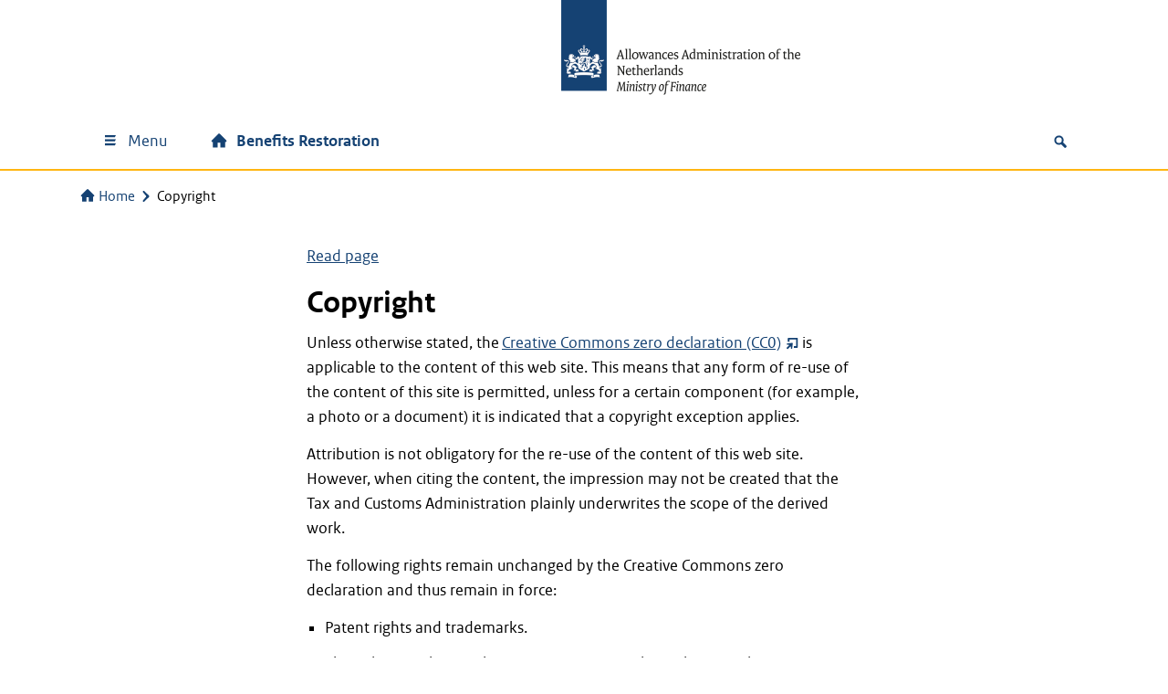

--- FILE ---
content_type: text/html; charset=UTF-8
request_url: https://herstel.toeslagen.nl/benefits-restoration/copyright/
body_size: 12326
content:
<!DOCTYPE html>
<html lang="en-US">

<head>
	<meta charset="UTF-8">
	<meta name="viewport" content="width=device-width, initial-scale=1">
	<meta name='robots' content='index, follow, max-image-preview:large, max-snippet:-1, max-video-preview:-1' />
<script>
window.koko_analytics = {"url":"https:\/\/herstel.toeslagen.nl\/benefits-restoration\/wp-admin\/admin-ajax.php?action=koko_analytics_collect","site_url":"https:\/\/herstel.toeslagen.nl\/benefits-restoration","post_id":49,"path":"\/copyright\/","method":"cookie","use_cookie":true};
</script>

	<!-- This site is optimized with the Yoast SEO Premium plugin v26.7 (Yoast SEO v26.7) - https://yoast.com/wordpress/plugins/seo/ -->
	<title>Copyright | Benefits Restoration</title>
	<link rel="canonical" href="https://herstel.toeslagen.nl/benefits-restoration/copyright/" />
	<meta property="og:locale" content="en_US" />
	<meta property="og:type" content="article" />
	<meta property="og:title" content="Copyright" />
	<meta property="og:description" content="Unless otherwise stated, the&nbsp;Creative Commons zero declaration (CC0)&nbsp;is applicable to the content of this web site. This means that any form of re-use of the content of this site is permitted, unless for a certain component (for example, a photo or a document) it is indicated that a copyright exception applies. Attribution is not obligatory [&hellip;]" />
	<meta property="og:url" content="https://herstel.toeslagen.nl/benefits-restoration/copyright/" />
	<meta property="og:site_name" content="Benefits Restoration" />
	<meta property="article:modified_time" content="2023-06-26T08:41:37+00:00" />
	<meta name="twitter:card" content="summary_large_image" />
	<!-- / Yoast SEO Premium plugin. -->


<link rel='dns-prefetch' href='//f1-eu.readspeaker.com' />
<link rel='dns-prefetch' href='//pwa001.belastingdienst.nl' />
<meta name="google-site-verification" content="mL8nV8-uGWrVz36muaBZgLj-hCnNeKxH4guhYVuEi78" />


<style id='wp-img-auto-sizes-contain-inline-css'>
img:is([sizes=auto i],[sizes^="auto," i]){contain-intrinsic-size:3000px 1500px}
/*# sourceURL=wp-img-auto-sizes-contain-inline-css */
</style>
<style id='wp-block-library-inline-css'>
:root{--wp-block-synced-color:#7a00df;--wp-block-synced-color--rgb:122,0,223;--wp-bound-block-color:var(--wp-block-synced-color);--wp-editor-canvas-background:#ddd;--wp-admin-theme-color:#007cba;--wp-admin-theme-color--rgb:0,124,186;--wp-admin-theme-color-darker-10:#006ba1;--wp-admin-theme-color-darker-10--rgb:0,107,160.5;--wp-admin-theme-color-darker-20:#005a87;--wp-admin-theme-color-darker-20--rgb:0,90,135;--wp-admin-border-width-focus:2px}@media (min-resolution:192dpi){:root{--wp-admin-border-width-focus:1.5px}}.wp-element-button{cursor:pointer}:root .has-very-light-gray-background-color{background-color:#eee}:root .has-very-dark-gray-background-color{background-color:#313131}:root .has-very-light-gray-color{color:#eee}:root .has-very-dark-gray-color{color:#313131}:root .has-vivid-green-cyan-to-vivid-cyan-blue-gradient-background{background:linear-gradient(135deg,#00d084,#0693e3)}:root .has-purple-crush-gradient-background{background:linear-gradient(135deg,#34e2e4,#4721fb 50%,#ab1dfe)}:root .has-hazy-dawn-gradient-background{background:linear-gradient(135deg,#faaca8,#dad0ec)}:root .has-subdued-olive-gradient-background{background:linear-gradient(135deg,#fafae1,#67a671)}:root .has-atomic-cream-gradient-background{background:linear-gradient(135deg,#fdd79a,#004a59)}:root .has-nightshade-gradient-background{background:linear-gradient(135deg,#330968,#31cdcf)}:root .has-midnight-gradient-background{background:linear-gradient(135deg,#020381,#2874fc)}:root{--wp--preset--font-size--normal:16px;--wp--preset--font-size--huge:42px}.has-regular-font-size{font-size:1em}.has-larger-font-size{font-size:2.625em}.has-normal-font-size{font-size:var(--wp--preset--font-size--normal)}.has-huge-font-size{font-size:var(--wp--preset--font-size--huge)}.has-text-align-center{text-align:center}.has-text-align-left{text-align:left}.has-text-align-right{text-align:right}.has-fit-text{white-space:nowrap!important}#end-resizable-editor-section{display:none}.aligncenter{clear:both}.items-justified-left{justify-content:flex-start}.items-justified-center{justify-content:center}.items-justified-right{justify-content:flex-end}.items-justified-space-between{justify-content:space-between}.screen-reader-text{border:0;clip-path:inset(50%);height:1px;margin:-1px;overflow:hidden;padding:0;position:absolute;width:1px;word-wrap:normal!important}.screen-reader-text:focus{background-color:#ddd;clip-path:none;color:#444;display:block;font-size:1em;height:auto;left:5px;line-height:normal;padding:15px 23px 14px;text-decoration:none;top:5px;width:auto;z-index:100000}html :where(.has-border-color){border-style:solid}html :where([style*=border-top-color]){border-top-style:solid}html :where([style*=border-right-color]){border-right-style:solid}html :where([style*=border-bottom-color]){border-bottom-style:solid}html :where([style*=border-left-color]){border-left-style:solid}html :where([style*=border-width]){border-style:solid}html :where([style*=border-top-width]){border-top-style:solid}html :where([style*=border-right-width]){border-right-style:solid}html :where([style*=border-bottom-width]){border-bottom-style:solid}html :where([style*=border-left-width]){border-left-style:solid}html :where(img[class*=wp-image-]){height:auto;max-width:100%}:where(figure){margin:0 0 1em}html :where(.is-position-sticky){--wp-admin--admin-bar--position-offset:var(--wp-admin--admin-bar--height,0px)}@media screen and (max-width:600px){html :where(.is-position-sticky){--wp-admin--admin-bar--position-offset:0px}}

/*# sourceURL=wp-block-library-inline-css */
</style><style id='wp-block-list-inline-css'>
ol,ul{box-sizing:border-box}:root :where(.wp-block-list.has-background){padding:1.25em 2.375em}
/*# sourceURL=https://herstel.toeslagen.nl/benefits-restoration/wp-includes/blocks/list/style.min.css */
</style>
<link rel='stylesheet' id='wtblocks-style-css' href='https://herstel.toeslagen.nl/benefits-restoration/wp-content/plugins/wt-blocks/build/style-index.css?ver=4.9.0' media='all' />
<style id='global-styles-inline-css'>
:root{--wp--preset--aspect-ratio--square: 1;--wp--preset--aspect-ratio--4-3: 4/3;--wp--preset--aspect-ratio--3-4: 3/4;--wp--preset--aspect-ratio--3-2: 3/2;--wp--preset--aspect-ratio--2-3: 2/3;--wp--preset--aspect-ratio--16-9: 16/9;--wp--preset--aspect-ratio--9-16: 9/16;--wp--preset--color--black: #000000;--wp--preset--color--cyan-bluish-gray: #abb8c3;--wp--preset--color--white: #ffffff;--wp--preset--color--pale-pink: #f78da7;--wp--preset--color--vivid-red: #cf2e2e;--wp--preset--color--luminous-vivid-orange: #ff6900;--wp--preset--color--luminous-vivid-amber: #fcb900;--wp--preset--color--light-green-cyan: #7bdcb5;--wp--preset--color--vivid-green-cyan: #00d084;--wp--preset--color--pale-cyan-blue: #8ed1fc;--wp--preset--color--vivid-cyan-blue: #0693e3;--wp--preset--color--vivid-purple: #9b51e0;--wp--preset--color--gray-1: #f3f3f3;--wp--preset--color--gray-2: #e6e6e6;--wp--preset--color--gray-3: #cccccc;--wp--preset--color--gray-4: #b4b4b4;--wp--preset--color--gray-5: #999999;--wp--preset--color--gray-6: #696969;--wp--preset--color--gray-7: #535353;--wp--preset--color--purple-100: #42145f;--wp--preset--color--purple-60: #8d729f;--wp--preset--color--purple-30: #c6b9cf;--wp--preset--color--purple-15: #e3dce7;--wp--preset--color--violet-100: #a90061;--wp--preset--color--violet-60: #cb66a0;--wp--preset--color--violet-30: #e5b3d0;--wp--preset--color--violet-15: #f2d9e7;--wp--preset--color--rubyred-100: #ca005d;--wp--preset--color--rubyred-60: #df669d;--wp--preset--color--rubyred-30: #efb3ce;--wp--preset--color--rubyred-15: #f7d9e7;--wp--preset--color--pink-100: #f092cd;--wp--preset--color--pink-60: #f6bde1;--wp--preset--color--pink-30: #fbdef0;--wp--preset--color--pink-15: #fdeff8;--wp--preset--color--red-100: #d52b1e;--wp--preset--color--red-60: #e67f78;--wp--preset--color--red-30: #f2bfbc;--wp--preset--color--red-15: #f9dfdd;--wp--preset--color--orange-100: #e17000;--wp--preset--color--orange-60: #eda966;--wp--preset--color--orange-30: #f6d4b3;--wp--preset--color--orange-15: #fbead9;--wp--preset--color--darkyellow-100: #ffb612;--wp--preset--color--darkyellow-60: #fdd370;--wp--preset--color--darkyellow-30: #ffe9b8;--wp--preset--color--darkyellow-15: #fff4db;--wp--preset--color--yellow-100: #f9e11e;--wp--preset--color--yellow-60: #fbed78;--wp--preset--color--yellow-30: #fdf6bc;--wp--preset--color--yellow-15: #fefbdd;--wp--preset--color--darkbrown-100: #673327;--wp--preset--color--darkbrown-60: #a3847d;--wp--preset--color--darkbrown-30: #d1c2be;--wp--preset--color--darkbrown-15: #e8e0df;--wp--preset--color--brown-100: #94710a;--wp--preset--color--brown-60: #bfa96c;--wp--preset--color--brown-30: #dfd4b6;--wp--preset--color--brown-15: #efeada;--wp--preset--color--darkgreen-100: #275937;--wp--preset--color--darkgreen-60: #7d9b87;--wp--preset--color--darkgreen-30: #becdc3;--wp--preset--color--darkgreen-15: #dfe6e1;--wp--preset--color--green-100: #39870c;--wp--preset--color--green-60: #88b76d;--wp--preset--color--green-30: #c4dbb6;--wp--preset--color--green-15: #e1eddb;--wp--preset--color--mossgreen-100: #777b00;--wp--preset--color--mossgreen-60: #adaf66;--wp--preset--color--mossgreen-30: #d6d7b3;--wp--preset--color--mossgreen-15: #ebebd9;--wp--preset--color--mintgreen-100: #76d2b6;--wp--preset--color--mintgreen-60: #ace4d3;--wp--preset--color--mintgreen-30: #d6f2e9;--wp--preset--color--mintgreen-15: #eaf8f4;--wp--preset--color--darkblue-100: #01689b;--wp--preset--color--darkblue-60: #66a4c3;--wp--preset--color--darkblue-30: #b3d2e1;--wp--preset--color--darkblue-15: #d9e8f0;--wp--preset--color--skyblue-100: #007bc7;--wp--preset--color--skyblue-60: #66afdd;--wp--preset--color--skyblue-30: #b3d7ee;--wp--preset--color--skyblue-15: #d9ebf7;--wp--preset--color--lightblue-100: #8fcae7;--wp--preset--color--lightblue-60: #bcdff0;--wp--preset--color--lightblue-30: #ddeff8;--wp--preset--color--lightblue-15: #eef7fb;--wp--preset--color--logoblue-100: #154273;--wp--preset--color--logoblue-60: #738eab;--wp--preset--color--logoblue-30: #b8c6d5;--wp--preset--color--logoblue-15: #dce3ea;--wp--preset--gradient--vivid-cyan-blue-to-vivid-purple: linear-gradient(135deg,rgb(6,147,227) 0%,rgb(155,81,224) 100%);--wp--preset--gradient--light-green-cyan-to-vivid-green-cyan: linear-gradient(135deg,rgb(122,220,180) 0%,rgb(0,208,130) 100%);--wp--preset--gradient--luminous-vivid-amber-to-luminous-vivid-orange: linear-gradient(135deg,rgb(252,185,0) 0%,rgb(255,105,0) 100%);--wp--preset--gradient--luminous-vivid-orange-to-vivid-red: linear-gradient(135deg,rgb(255,105,0) 0%,rgb(207,46,46) 100%);--wp--preset--gradient--very-light-gray-to-cyan-bluish-gray: linear-gradient(135deg,rgb(238,238,238) 0%,rgb(169,184,195) 100%);--wp--preset--gradient--cool-to-warm-spectrum: linear-gradient(135deg,rgb(74,234,220) 0%,rgb(151,120,209) 20%,rgb(207,42,186) 40%,rgb(238,44,130) 60%,rgb(251,105,98) 80%,rgb(254,248,76) 100%);--wp--preset--gradient--blush-light-purple: linear-gradient(135deg,rgb(255,206,236) 0%,rgb(152,150,240) 100%);--wp--preset--gradient--blush-bordeaux: linear-gradient(135deg,rgb(254,205,165) 0%,rgb(254,45,45) 50%,rgb(107,0,62) 100%);--wp--preset--gradient--luminous-dusk: linear-gradient(135deg,rgb(255,203,112) 0%,rgb(199,81,192) 50%,rgb(65,88,208) 100%);--wp--preset--gradient--pale-ocean: linear-gradient(135deg,rgb(255,245,203) 0%,rgb(182,227,212) 50%,rgb(51,167,181) 100%);--wp--preset--gradient--electric-grass: linear-gradient(135deg,rgb(202,248,128) 0%,rgb(113,206,126) 100%);--wp--preset--gradient--midnight: linear-gradient(135deg,rgb(2,3,129) 0%,rgb(40,116,252) 100%);--wp--preset--font-size--small: 13px;--wp--preset--font-size--medium: 20px;--wp--preset--font-size--large: 36px;--wp--preset--font-size--x-large: 42px;--wp--preset--spacing--20: 0.44rem;--wp--preset--spacing--30: 0.67rem;--wp--preset--spacing--40: 1rem;--wp--preset--spacing--50: 1.5rem;--wp--preset--spacing--60: 2.25rem;--wp--preset--spacing--70: 3.38rem;--wp--preset--spacing--80: 5.06rem;--wp--preset--shadow--natural: 6px 6px 9px rgba(0, 0, 0, 0.2);--wp--preset--shadow--deep: 12px 12px 50px rgba(0, 0, 0, 0.4);--wp--preset--shadow--sharp: 6px 6px 0px rgba(0, 0, 0, 0.2);--wp--preset--shadow--outlined: 6px 6px 0px -3px rgb(255, 255, 255), 6px 6px rgb(0, 0, 0);--wp--preset--shadow--crisp: 6px 6px 0px rgb(0, 0, 0);}:where(body) { margin: 0; }.wp-site-blocks > .alignleft { float: left; margin-right: 2em; }.wp-site-blocks > .alignright { float: right; margin-left: 2em; }.wp-site-blocks > .aligncenter { justify-content: center; margin-left: auto; margin-right: auto; }:where(.is-layout-flex){gap: 0.5em;}:where(.is-layout-grid){gap: 0.5em;}.is-layout-flow > .alignleft{float: left;margin-inline-start: 0;margin-inline-end: 2em;}.is-layout-flow > .alignright{float: right;margin-inline-start: 2em;margin-inline-end: 0;}.is-layout-flow > .aligncenter{margin-left: auto !important;margin-right: auto !important;}.is-layout-constrained > .alignleft{float: left;margin-inline-start: 0;margin-inline-end: 2em;}.is-layout-constrained > .alignright{float: right;margin-inline-start: 2em;margin-inline-end: 0;}.is-layout-constrained > .aligncenter{margin-left: auto !important;margin-right: auto !important;}.is-layout-constrained > :where(:not(.alignleft):not(.alignright):not(.alignfull)){margin-left: auto !important;margin-right: auto !important;}body .is-layout-flex{display: flex;}.is-layout-flex{flex-wrap: wrap;align-items: center;}.is-layout-flex > :is(*, div){margin: 0;}body .is-layout-grid{display: grid;}.is-layout-grid > :is(*, div){margin: 0;}body{padding-top: 0px;padding-right: 0px;padding-bottom: 0px;padding-left: 0px;}a:where(:not(.wp-element-button)){text-decoration: underline;}:root :where(.wp-element-button, .wp-block-button__link){background-color: #32373c;border-width: 0;color: #fff;font-family: inherit;font-size: inherit;font-style: inherit;font-weight: inherit;letter-spacing: inherit;line-height: inherit;padding-top: calc(0.667em + 2px);padding-right: calc(1.333em + 2px);padding-bottom: calc(0.667em + 2px);padding-left: calc(1.333em + 2px);text-decoration: none;text-transform: inherit;}.has-black-color{color: var(--wp--preset--color--black) !important;}.has-cyan-bluish-gray-color{color: var(--wp--preset--color--cyan-bluish-gray) !important;}.has-white-color{color: var(--wp--preset--color--white) !important;}.has-pale-pink-color{color: var(--wp--preset--color--pale-pink) !important;}.has-vivid-red-color{color: var(--wp--preset--color--vivid-red) !important;}.has-luminous-vivid-orange-color{color: var(--wp--preset--color--luminous-vivid-orange) !important;}.has-luminous-vivid-amber-color{color: var(--wp--preset--color--luminous-vivid-amber) !important;}.has-light-green-cyan-color{color: var(--wp--preset--color--light-green-cyan) !important;}.has-vivid-green-cyan-color{color: var(--wp--preset--color--vivid-green-cyan) !important;}.has-pale-cyan-blue-color{color: var(--wp--preset--color--pale-cyan-blue) !important;}.has-vivid-cyan-blue-color{color: var(--wp--preset--color--vivid-cyan-blue) !important;}.has-vivid-purple-color{color: var(--wp--preset--color--vivid-purple) !important;}.has-gray-1-color{color: var(--wp--preset--color--gray-1) !important;}.has-gray-2-color{color: var(--wp--preset--color--gray-2) !important;}.has-gray-3-color{color: var(--wp--preset--color--gray-3) !important;}.has-gray-4-color{color: var(--wp--preset--color--gray-4) !important;}.has-gray-5-color{color: var(--wp--preset--color--gray-5) !important;}.has-gray-6-color{color: var(--wp--preset--color--gray-6) !important;}.has-gray-7-color{color: var(--wp--preset--color--gray-7) !important;}.has-purple-100-color{color: var(--wp--preset--color--purple-100) !important;}.has-purple-60-color{color: var(--wp--preset--color--purple-60) !important;}.has-purple-30-color{color: var(--wp--preset--color--purple-30) !important;}.has-purple-15-color{color: var(--wp--preset--color--purple-15) !important;}.has-violet-100-color{color: var(--wp--preset--color--violet-100) !important;}.has-violet-60-color{color: var(--wp--preset--color--violet-60) !important;}.has-violet-30-color{color: var(--wp--preset--color--violet-30) !important;}.has-violet-15-color{color: var(--wp--preset--color--violet-15) !important;}.has-rubyred-100-color{color: var(--wp--preset--color--rubyred-100) !important;}.has-rubyred-60-color{color: var(--wp--preset--color--rubyred-60) !important;}.has-rubyred-30-color{color: var(--wp--preset--color--rubyred-30) !important;}.has-rubyred-15-color{color: var(--wp--preset--color--rubyred-15) !important;}.has-pink-100-color{color: var(--wp--preset--color--pink-100) !important;}.has-pink-60-color{color: var(--wp--preset--color--pink-60) !important;}.has-pink-30-color{color: var(--wp--preset--color--pink-30) !important;}.has-pink-15-color{color: var(--wp--preset--color--pink-15) !important;}.has-red-100-color{color: var(--wp--preset--color--red-100) !important;}.has-red-60-color{color: var(--wp--preset--color--red-60) !important;}.has-red-30-color{color: var(--wp--preset--color--red-30) !important;}.has-red-15-color{color: var(--wp--preset--color--red-15) !important;}.has-orange-100-color{color: var(--wp--preset--color--orange-100) !important;}.has-orange-60-color{color: var(--wp--preset--color--orange-60) !important;}.has-orange-30-color{color: var(--wp--preset--color--orange-30) !important;}.has-orange-15-color{color: var(--wp--preset--color--orange-15) !important;}.has-darkyellow-100-color{color: var(--wp--preset--color--darkyellow-100) !important;}.has-darkyellow-60-color{color: var(--wp--preset--color--darkyellow-60) !important;}.has-darkyellow-30-color{color: var(--wp--preset--color--darkyellow-30) !important;}.has-darkyellow-15-color{color: var(--wp--preset--color--darkyellow-15) !important;}.has-yellow-100-color{color: var(--wp--preset--color--yellow-100) !important;}.has-yellow-60-color{color: var(--wp--preset--color--yellow-60) !important;}.has-yellow-30-color{color: var(--wp--preset--color--yellow-30) !important;}.has-yellow-15-color{color: var(--wp--preset--color--yellow-15) !important;}.has-darkbrown-100-color{color: var(--wp--preset--color--darkbrown-100) !important;}.has-darkbrown-60-color{color: var(--wp--preset--color--darkbrown-60) !important;}.has-darkbrown-30-color{color: var(--wp--preset--color--darkbrown-30) !important;}.has-darkbrown-15-color{color: var(--wp--preset--color--darkbrown-15) !important;}.has-brown-100-color{color: var(--wp--preset--color--brown-100) !important;}.has-brown-60-color{color: var(--wp--preset--color--brown-60) !important;}.has-brown-30-color{color: var(--wp--preset--color--brown-30) !important;}.has-brown-15-color{color: var(--wp--preset--color--brown-15) !important;}.has-darkgreen-100-color{color: var(--wp--preset--color--darkgreen-100) !important;}.has-darkgreen-60-color{color: var(--wp--preset--color--darkgreen-60) !important;}.has-darkgreen-30-color{color: var(--wp--preset--color--darkgreen-30) !important;}.has-darkgreen-15-color{color: var(--wp--preset--color--darkgreen-15) !important;}.has-green-100-color{color: var(--wp--preset--color--green-100) !important;}.has-green-60-color{color: var(--wp--preset--color--green-60) !important;}.has-green-30-color{color: var(--wp--preset--color--green-30) !important;}.has-green-15-color{color: var(--wp--preset--color--green-15) !important;}.has-mossgreen-100-color{color: var(--wp--preset--color--mossgreen-100) !important;}.has-mossgreen-60-color{color: var(--wp--preset--color--mossgreen-60) !important;}.has-mossgreen-30-color{color: var(--wp--preset--color--mossgreen-30) !important;}.has-mossgreen-15-color{color: var(--wp--preset--color--mossgreen-15) !important;}.has-mintgreen-100-color{color: var(--wp--preset--color--mintgreen-100) !important;}.has-mintgreen-60-color{color: var(--wp--preset--color--mintgreen-60) !important;}.has-mintgreen-30-color{color: var(--wp--preset--color--mintgreen-30) !important;}.has-mintgreen-15-color{color: var(--wp--preset--color--mintgreen-15) !important;}.has-darkblue-100-color{color: var(--wp--preset--color--darkblue-100) !important;}.has-darkblue-60-color{color: var(--wp--preset--color--darkblue-60) !important;}.has-darkblue-30-color{color: var(--wp--preset--color--darkblue-30) !important;}.has-darkblue-15-color{color: var(--wp--preset--color--darkblue-15) !important;}.has-skyblue-100-color{color: var(--wp--preset--color--skyblue-100) !important;}.has-skyblue-60-color{color: var(--wp--preset--color--skyblue-60) !important;}.has-skyblue-30-color{color: var(--wp--preset--color--skyblue-30) !important;}.has-skyblue-15-color{color: var(--wp--preset--color--skyblue-15) !important;}.has-lightblue-100-color{color: var(--wp--preset--color--lightblue-100) !important;}.has-lightblue-60-color{color: var(--wp--preset--color--lightblue-60) !important;}.has-lightblue-30-color{color: var(--wp--preset--color--lightblue-30) !important;}.has-lightblue-15-color{color: var(--wp--preset--color--lightblue-15) !important;}.has-logoblue-100-color{color: var(--wp--preset--color--logoblue-100) !important;}.has-logoblue-60-color{color: var(--wp--preset--color--logoblue-60) !important;}.has-logoblue-30-color{color: var(--wp--preset--color--logoblue-30) !important;}.has-logoblue-15-color{color: var(--wp--preset--color--logoblue-15) !important;}.has-black-background-color{background-color: var(--wp--preset--color--black) !important;}.has-cyan-bluish-gray-background-color{background-color: var(--wp--preset--color--cyan-bluish-gray) !important;}.has-white-background-color{background-color: var(--wp--preset--color--white) !important;}.has-pale-pink-background-color{background-color: var(--wp--preset--color--pale-pink) !important;}.has-vivid-red-background-color{background-color: var(--wp--preset--color--vivid-red) !important;}.has-luminous-vivid-orange-background-color{background-color: var(--wp--preset--color--luminous-vivid-orange) !important;}.has-luminous-vivid-amber-background-color{background-color: var(--wp--preset--color--luminous-vivid-amber) !important;}.has-light-green-cyan-background-color{background-color: var(--wp--preset--color--light-green-cyan) !important;}.has-vivid-green-cyan-background-color{background-color: var(--wp--preset--color--vivid-green-cyan) !important;}.has-pale-cyan-blue-background-color{background-color: var(--wp--preset--color--pale-cyan-blue) !important;}.has-vivid-cyan-blue-background-color{background-color: var(--wp--preset--color--vivid-cyan-blue) !important;}.has-vivid-purple-background-color{background-color: var(--wp--preset--color--vivid-purple) !important;}.has-gray-1-background-color{background-color: var(--wp--preset--color--gray-1) !important;}.has-gray-2-background-color{background-color: var(--wp--preset--color--gray-2) !important;}.has-gray-3-background-color{background-color: var(--wp--preset--color--gray-3) !important;}.has-gray-4-background-color{background-color: var(--wp--preset--color--gray-4) !important;}.has-gray-5-background-color{background-color: var(--wp--preset--color--gray-5) !important;}.has-gray-6-background-color{background-color: var(--wp--preset--color--gray-6) !important;}.has-gray-7-background-color{background-color: var(--wp--preset--color--gray-7) !important;}.has-purple-100-background-color{background-color: var(--wp--preset--color--purple-100) !important;}.has-purple-60-background-color{background-color: var(--wp--preset--color--purple-60) !important;}.has-purple-30-background-color{background-color: var(--wp--preset--color--purple-30) !important;}.has-purple-15-background-color{background-color: var(--wp--preset--color--purple-15) !important;}.has-violet-100-background-color{background-color: var(--wp--preset--color--violet-100) !important;}.has-violet-60-background-color{background-color: var(--wp--preset--color--violet-60) !important;}.has-violet-30-background-color{background-color: var(--wp--preset--color--violet-30) !important;}.has-violet-15-background-color{background-color: var(--wp--preset--color--violet-15) !important;}.has-rubyred-100-background-color{background-color: var(--wp--preset--color--rubyred-100) !important;}.has-rubyred-60-background-color{background-color: var(--wp--preset--color--rubyred-60) !important;}.has-rubyred-30-background-color{background-color: var(--wp--preset--color--rubyred-30) !important;}.has-rubyred-15-background-color{background-color: var(--wp--preset--color--rubyred-15) !important;}.has-pink-100-background-color{background-color: var(--wp--preset--color--pink-100) !important;}.has-pink-60-background-color{background-color: var(--wp--preset--color--pink-60) !important;}.has-pink-30-background-color{background-color: var(--wp--preset--color--pink-30) !important;}.has-pink-15-background-color{background-color: var(--wp--preset--color--pink-15) !important;}.has-red-100-background-color{background-color: var(--wp--preset--color--red-100) !important;}.has-red-60-background-color{background-color: var(--wp--preset--color--red-60) !important;}.has-red-30-background-color{background-color: var(--wp--preset--color--red-30) !important;}.has-red-15-background-color{background-color: var(--wp--preset--color--red-15) !important;}.has-orange-100-background-color{background-color: var(--wp--preset--color--orange-100) !important;}.has-orange-60-background-color{background-color: var(--wp--preset--color--orange-60) !important;}.has-orange-30-background-color{background-color: var(--wp--preset--color--orange-30) !important;}.has-orange-15-background-color{background-color: var(--wp--preset--color--orange-15) !important;}.has-darkyellow-100-background-color{background-color: var(--wp--preset--color--darkyellow-100) !important;}.has-darkyellow-60-background-color{background-color: var(--wp--preset--color--darkyellow-60) !important;}.has-darkyellow-30-background-color{background-color: var(--wp--preset--color--darkyellow-30) !important;}.has-darkyellow-15-background-color{background-color: var(--wp--preset--color--darkyellow-15) !important;}.has-yellow-100-background-color{background-color: var(--wp--preset--color--yellow-100) !important;}.has-yellow-60-background-color{background-color: var(--wp--preset--color--yellow-60) !important;}.has-yellow-30-background-color{background-color: var(--wp--preset--color--yellow-30) !important;}.has-yellow-15-background-color{background-color: var(--wp--preset--color--yellow-15) !important;}.has-darkbrown-100-background-color{background-color: var(--wp--preset--color--darkbrown-100) !important;}.has-darkbrown-60-background-color{background-color: var(--wp--preset--color--darkbrown-60) !important;}.has-darkbrown-30-background-color{background-color: var(--wp--preset--color--darkbrown-30) !important;}.has-darkbrown-15-background-color{background-color: var(--wp--preset--color--darkbrown-15) !important;}.has-brown-100-background-color{background-color: var(--wp--preset--color--brown-100) !important;}.has-brown-60-background-color{background-color: var(--wp--preset--color--brown-60) !important;}.has-brown-30-background-color{background-color: var(--wp--preset--color--brown-30) !important;}.has-brown-15-background-color{background-color: var(--wp--preset--color--brown-15) !important;}.has-darkgreen-100-background-color{background-color: var(--wp--preset--color--darkgreen-100) !important;}.has-darkgreen-60-background-color{background-color: var(--wp--preset--color--darkgreen-60) !important;}.has-darkgreen-30-background-color{background-color: var(--wp--preset--color--darkgreen-30) !important;}.has-darkgreen-15-background-color{background-color: var(--wp--preset--color--darkgreen-15) !important;}.has-green-100-background-color{background-color: var(--wp--preset--color--green-100) !important;}.has-green-60-background-color{background-color: var(--wp--preset--color--green-60) !important;}.has-green-30-background-color{background-color: var(--wp--preset--color--green-30) !important;}.has-green-15-background-color{background-color: var(--wp--preset--color--green-15) !important;}.has-mossgreen-100-background-color{background-color: var(--wp--preset--color--mossgreen-100) !important;}.has-mossgreen-60-background-color{background-color: var(--wp--preset--color--mossgreen-60) !important;}.has-mossgreen-30-background-color{background-color: var(--wp--preset--color--mossgreen-30) !important;}.has-mossgreen-15-background-color{background-color: var(--wp--preset--color--mossgreen-15) !important;}.has-mintgreen-100-background-color{background-color: var(--wp--preset--color--mintgreen-100) !important;}.has-mintgreen-60-background-color{background-color: var(--wp--preset--color--mintgreen-60) !important;}.has-mintgreen-30-background-color{background-color: var(--wp--preset--color--mintgreen-30) !important;}.has-mintgreen-15-background-color{background-color: var(--wp--preset--color--mintgreen-15) !important;}.has-darkblue-100-background-color{background-color: var(--wp--preset--color--darkblue-100) !important;}.has-darkblue-60-background-color{background-color: var(--wp--preset--color--darkblue-60) !important;}.has-darkblue-30-background-color{background-color: var(--wp--preset--color--darkblue-30) !important;}.has-darkblue-15-background-color{background-color: var(--wp--preset--color--darkblue-15) !important;}.has-skyblue-100-background-color{background-color: var(--wp--preset--color--skyblue-100) !important;}.has-skyblue-60-background-color{background-color: var(--wp--preset--color--skyblue-60) !important;}.has-skyblue-30-background-color{background-color: var(--wp--preset--color--skyblue-30) !important;}.has-skyblue-15-background-color{background-color: var(--wp--preset--color--skyblue-15) !important;}.has-lightblue-100-background-color{background-color: var(--wp--preset--color--lightblue-100) !important;}.has-lightblue-60-background-color{background-color: var(--wp--preset--color--lightblue-60) !important;}.has-lightblue-30-background-color{background-color: var(--wp--preset--color--lightblue-30) !important;}.has-lightblue-15-background-color{background-color: var(--wp--preset--color--lightblue-15) !important;}.has-logoblue-100-background-color{background-color: var(--wp--preset--color--logoblue-100) !important;}.has-logoblue-60-background-color{background-color: var(--wp--preset--color--logoblue-60) !important;}.has-logoblue-30-background-color{background-color: var(--wp--preset--color--logoblue-30) !important;}.has-logoblue-15-background-color{background-color: var(--wp--preset--color--logoblue-15) !important;}.has-black-border-color{border-color: var(--wp--preset--color--black) !important;}.has-cyan-bluish-gray-border-color{border-color: var(--wp--preset--color--cyan-bluish-gray) !important;}.has-white-border-color{border-color: var(--wp--preset--color--white) !important;}.has-pale-pink-border-color{border-color: var(--wp--preset--color--pale-pink) !important;}.has-vivid-red-border-color{border-color: var(--wp--preset--color--vivid-red) !important;}.has-luminous-vivid-orange-border-color{border-color: var(--wp--preset--color--luminous-vivid-orange) !important;}.has-luminous-vivid-amber-border-color{border-color: var(--wp--preset--color--luminous-vivid-amber) !important;}.has-light-green-cyan-border-color{border-color: var(--wp--preset--color--light-green-cyan) !important;}.has-vivid-green-cyan-border-color{border-color: var(--wp--preset--color--vivid-green-cyan) !important;}.has-pale-cyan-blue-border-color{border-color: var(--wp--preset--color--pale-cyan-blue) !important;}.has-vivid-cyan-blue-border-color{border-color: var(--wp--preset--color--vivid-cyan-blue) !important;}.has-vivid-purple-border-color{border-color: var(--wp--preset--color--vivid-purple) !important;}.has-gray-1-border-color{border-color: var(--wp--preset--color--gray-1) !important;}.has-gray-2-border-color{border-color: var(--wp--preset--color--gray-2) !important;}.has-gray-3-border-color{border-color: var(--wp--preset--color--gray-3) !important;}.has-gray-4-border-color{border-color: var(--wp--preset--color--gray-4) !important;}.has-gray-5-border-color{border-color: var(--wp--preset--color--gray-5) !important;}.has-gray-6-border-color{border-color: var(--wp--preset--color--gray-6) !important;}.has-gray-7-border-color{border-color: var(--wp--preset--color--gray-7) !important;}.has-purple-100-border-color{border-color: var(--wp--preset--color--purple-100) !important;}.has-purple-60-border-color{border-color: var(--wp--preset--color--purple-60) !important;}.has-purple-30-border-color{border-color: var(--wp--preset--color--purple-30) !important;}.has-purple-15-border-color{border-color: var(--wp--preset--color--purple-15) !important;}.has-violet-100-border-color{border-color: var(--wp--preset--color--violet-100) !important;}.has-violet-60-border-color{border-color: var(--wp--preset--color--violet-60) !important;}.has-violet-30-border-color{border-color: var(--wp--preset--color--violet-30) !important;}.has-violet-15-border-color{border-color: var(--wp--preset--color--violet-15) !important;}.has-rubyred-100-border-color{border-color: var(--wp--preset--color--rubyred-100) !important;}.has-rubyred-60-border-color{border-color: var(--wp--preset--color--rubyred-60) !important;}.has-rubyred-30-border-color{border-color: var(--wp--preset--color--rubyred-30) !important;}.has-rubyred-15-border-color{border-color: var(--wp--preset--color--rubyred-15) !important;}.has-pink-100-border-color{border-color: var(--wp--preset--color--pink-100) !important;}.has-pink-60-border-color{border-color: var(--wp--preset--color--pink-60) !important;}.has-pink-30-border-color{border-color: var(--wp--preset--color--pink-30) !important;}.has-pink-15-border-color{border-color: var(--wp--preset--color--pink-15) !important;}.has-red-100-border-color{border-color: var(--wp--preset--color--red-100) !important;}.has-red-60-border-color{border-color: var(--wp--preset--color--red-60) !important;}.has-red-30-border-color{border-color: var(--wp--preset--color--red-30) !important;}.has-red-15-border-color{border-color: var(--wp--preset--color--red-15) !important;}.has-orange-100-border-color{border-color: var(--wp--preset--color--orange-100) !important;}.has-orange-60-border-color{border-color: var(--wp--preset--color--orange-60) !important;}.has-orange-30-border-color{border-color: var(--wp--preset--color--orange-30) !important;}.has-orange-15-border-color{border-color: var(--wp--preset--color--orange-15) !important;}.has-darkyellow-100-border-color{border-color: var(--wp--preset--color--darkyellow-100) !important;}.has-darkyellow-60-border-color{border-color: var(--wp--preset--color--darkyellow-60) !important;}.has-darkyellow-30-border-color{border-color: var(--wp--preset--color--darkyellow-30) !important;}.has-darkyellow-15-border-color{border-color: var(--wp--preset--color--darkyellow-15) !important;}.has-yellow-100-border-color{border-color: var(--wp--preset--color--yellow-100) !important;}.has-yellow-60-border-color{border-color: var(--wp--preset--color--yellow-60) !important;}.has-yellow-30-border-color{border-color: var(--wp--preset--color--yellow-30) !important;}.has-yellow-15-border-color{border-color: var(--wp--preset--color--yellow-15) !important;}.has-darkbrown-100-border-color{border-color: var(--wp--preset--color--darkbrown-100) !important;}.has-darkbrown-60-border-color{border-color: var(--wp--preset--color--darkbrown-60) !important;}.has-darkbrown-30-border-color{border-color: var(--wp--preset--color--darkbrown-30) !important;}.has-darkbrown-15-border-color{border-color: var(--wp--preset--color--darkbrown-15) !important;}.has-brown-100-border-color{border-color: var(--wp--preset--color--brown-100) !important;}.has-brown-60-border-color{border-color: var(--wp--preset--color--brown-60) !important;}.has-brown-30-border-color{border-color: var(--wp--preset--color--brown-30) !important;}.has-brown-15-border-color{border-color: var(--wp--preset--color--brown-15) !important;}.has-darkgreen-100-border-color{border-color: var(--wp--preset--color--darkgreen-100) !important;}.has-darkgreen-60-border-color{border-color: var(--wp--preset--color--darkgreen-60) !important;}.has-darkgreen-30-border-color{border-color: var(--wp--preset--color--darkgreen-30) !important;}.has-darkgreen-15-border-color{border-color: var(--wp--preset--color--darkgreen-15) !important;}.has-green-100-border-color{border-color: var(--wp--preset--color--green-100) !important;}.has-green-60-border-color{border-color: var(--wp--preset--color--green-60) !important;}.has-green-30-border-color{border-color: var(--wp--preset--color--green-30) !important;}.has-green-15-border-color{border-color: var(--wp--preset--color--green-15) !important;}.has-mossgreen-100-border-color{border-color: var(--wp--preset--color--mossgreen-100) !important;}.has-mossgreen-60-border-color{border-color: var(--wp--preset--color--mossgreen-60) !important;}.has-mossgreen-30-border-color{border-color: var(--wp--preset--color--mossgreen-30) !important;}.has-mossgreen-15-border-color{border-color: var(--wp--preset--color--mossgreen-15) !important;}.has-mintgreen-100-border-color{border-color: var(--wp--preset--color--mintgreen-100) !important;}.has-mintgreen-60-border-color{border-color: var(--wp--preset--color--mintgreen-60) !important;}.has-mintgreen-30-border-color{border-color: var(--wp--preset--color--mintgreen-30) !important;}.has-mintgreen-15-border-color{border-color: var(--wp--preset--color--mintgreen-15) !important;}.has-darkblue-100-border-color{border-color: var(--wp--preset--color--darkblue-100) !important;}.has-darkblue-60-border-color{border-color: var(--wp--preset--color--darkblue-60) !important;}.has-darkblue-30-border-color{border-color: var(--wp--preset--color--darkblue-30) !important;}.has-darkblue-15-border-color{border-color: var(--wp--preset--color--darkblue-15) !important;}.has-skyblue-100-border-color{border-color: var(--wp--preset--color--skyblue-100) !important;}.has-skyblue-60-border-color{border-color: var(--wp--preset--color--skyblue-60) !important;}.has-skyblue-30-border-color{border-color: var(--wp--preset--color--skyblue-30) !important;}.has-skyblue-15-border-color{border-color: var(--wp--preset--color--skyblue-15) !important;}.has-lightblue-100-border-color{border-color: var(--wp--preset--color--lightblue-100) !important;}.has-lightblue-60-border-color{border-color: var(--wp--preset--color--lightblue-60) !important;}.has-lightblue-30-border-color{border-color: var(--wp--preset--color--lightblue-30) !important;}.has-lightblue-15-border-color{border-color: var(--wp--preset--color--lightblue-15) !important;}.has-logoblue-100-border-color{border-color: var(--wp--preset--color--logoblue-100) !important;}.has-logoblue-60-border-color{border-color: var(--wp--preset--color--logoblue-60) !important;}.has-logoblue-30-border-color{border-color: var(--wp--preset--color--logoblue-30) !important;}.has-logoblue-15-border-color{border-color: var(--wp--preset--color--logoblue-15) !important;}.has-vivid-cyan-blue-to-vivid-purple-gradient-background{background: var(--wp--preset--gradient--vivid-cyan-blue-to-vivid-purple) !important;}.has-light-green-cyan-to-vivid-green-cyan-gradient-background{background: var(--wp--preset--gradient--light-green-cyan-to-vivid-green-cyan) !important;}.has-luminous-vivid-amber-to-luminous-vivid-orange-gradient-background{background: var(--wp--preset--gradient--luminous-vivid-amber-to-luminous-vivid-orange) !important;}.has-luminous-vivid-orange-to-vivid-red-gradient-background{background: var(--wp--preset--gradient--luminous-vivid-orange-to-vivid-red) !important;}.has-very-light-gray-to-cyan-bluish-gray-gradient-background{background: var(--wp--preset--gradient--very-light-gray-to-cyan-bluish-gray) !important;}.has-cool-to-warm-spectrum-gradient-background{background: var(--wp--preset--gradient--cool-to-warm-spectrum) !important;}.has-blush-light-purple-gradient-background{background: var(--wp--preset--gradient--blush-light-purple) !important;}.has-blush-bordeaux-gradient-background{background: var(--wp--preset--gradient--blush-bordeaux) !important;}.has-luminous-dusk-gradient-background{background: var(--wp--preset--gradient--luminous-dusk) !important;}.has-pale-ocean-gradient-background{background: var(--wp--preset--gradient--pale-ocean) !important;}.has-electric-grass-gradient-background{background: var(--wp--preset--gradient--electric-grass) !important;}.has-midnight-gradient-background{background: var(--wp--preset--gradient--midnight) !important;}.has-small-font-size{font-size: var(--wp--preset--font-size--small) !important;}.has-medium-font-size{font-size: var(--wp--preset--font-size--medium) !important;}.has-large-font-size{font-size: var(--wp--preset--font-size--large) !important;}.has-x-large-font-size{font-size: var(--wp--preset--font-size--x-large) !important;}
/*# sourceURL=global-styles-inline-css */
</style>

<link rel='stylesheet' id='flexible_table_block_addon_style-css' href='https://herstel.toeslagen.nl/benefits-restoration/wp-content/plugins/wt-flexible-table-block-addon/css/wt-flexible-table-block-addon.css?ver=13.14.1' media='all' />
<link rel='stylesheet' id='wt_sms_style-css' href='https://herstel.toeslagen.nl/benefits-restoration/wp-content/plugins/wt-social-media-share/css/wt-sms.css' media='all' />
<link rel='stylesheet' id='search-filter-plugin-styles-css' href='https://herstel.toeslagen.nl/benefits-restoration/wp-content/plugins/search-filter-pro/public/assets/css/search-filter.min.css?ver=2.5.21' media='all' />
<link rel='stylesheet' id='wt_style-css' href='https://herstel.toeslagen.nl/benefits-restoration/wp-content/themes/webthema/build/css/wt.css?ver=7.5.1' media='all' />
<style id='wt_style-inline-css'>
body {--wt-theme-domain-color:var(--wp--preset--color--darkyellow-100);--wt-theme-domain-text-color:var(--wp--preset--color--black);--wt-theme-domain-60-color:var(--wp--preset--color--darkyellow-60);--wt-theme-domain-30-color:var(--wp--preset--color--darkyellow-30);--wt-theme-domain-15-color:var(--wp--preset--color--darkyellow-15);--wt-theme-contrast-color:var(--wp--preset--color--logoblue-100);--wt-theme-contrast-text-color:var(--wp--preset--color--white);}
/*# sourceURL=wt_style-inline-css */
</style>
<link rel='stylesheet' id='wp-block-paragraph-css' href='https://herstel.toeslagen.nl/benefits-restoration/wp-includes/blocks/paragraph/style.min.css?ver=13.14.1' media='all' />
<script src="https://herstel.toeslagen.nl/benefits-restoration/wp-includes/js/jquery/jquery.min.js?ver=3.7.1" id="jquery-core-js"></script>
<script src="https://herstel.toeslagen.nl/benefits-restoration/wp-includes/js/jquery/jquery-migrate.min.js?ver=3.4.1" id="jquery-migrate-js"></script>
<script id="wp-readspeaker-js-before">
window.rsConf = { general: { popupCloseTime: 3600000 } };
//# sourceURL=wp-readspeaker-js-before
</script>
<script src="//f1-eu.readspeaker.com/script/4329/webReader/webReader.js?pids=wr&amp;notools=1&amp;disable=skipbuttons%2Cspeedbutton&amp;ver=13.14.1" id="wp-readspeaker-js"></script>
<script src="https://herstel.toeslagen.nl/benefits-restoration/wp-includes/js/dist/vendor/wp-polyfill.min.js?ver=3.15.0" id="wp-polyfill-js"></script>
<script src="https://herstel.toeslagen.nl/benefits-restoration/wp-includes/js/dist/dom-ready.min.js?ver=f77871ff7694fffea381" id="wp-dom-ready-js"></script>
<script id="wt_script-js-extra">
var wtScriptL10n = {"ariaExtLink":"You are leaving this website","ariaNewTab":"This link will open in a new tab or window","signupFieldDesc":{"user_email":"Registration confirmation will be sent via email."}};
var wtDialogComponentL10n = {"closeButtonLabel":"Close this dialog","backButtonLabel":"Back"};
var wtValidateL10n = {"noCommentFound":"No comment found. Please type a comment.","noNameFound":"No name found. Please type a name.","noEmailFound":"No email address found. Please type an email address.","emailNotValid":"Email address not valid. Please check the email address.","fieldMandatory":"Field is mandatory","emailInvalid":"Email address not valid","valueNotNumeric":"Value not a number"};
var wtLinkIcon = {"is_internal_link_regex":"^https?:\\/\\/([a-z0-9-]+\\.)*toeslagen\\.nl"};
var wtThemeInfo = {"url":"https://herstel.toeslagen.nl/benefits-restoration/wp-content/themes/webthema","version":"7.5.1"};
//# sourceURL=wt_script-js-extra
</script>
<script src="https://herstel.toeslagen.nl/benefits-restoration/wp-content/themes/webthema/build/js/wt.js?ver=7.5.1" id="wt_script-js"></script>
<style type='text/css'>
/** wp-readspeaker **/
.rsbtn_dl{ display: none !important; }
.rsbtn_powered{ display: none !important; }
</style><script id="wt-adobe-analytics-init">window.adobeDataLayer = window.adobeDataLayer || [];</script></head>

<body class="wp-singular page-template-default page page-id-49 wp-theme-webthema en_US">
		<noscript>
	<div class="wt-no-js">
		<div class="wt-logo-box">
			<a class="wt-logo-box" href="https://herstel.toeslagen.nl/benefits-restoration">
				<img src="https://herstel.toeslagen.nl/benefits-restoration/wp-content/themes/webthema/assets/img/logos/logo_toeslagen_en.png" alt="Logo Allowences Administration of the Netherlands - Ministry of Finance, part of the Government of The Netherlands - To the homepage of Benefits Restoration" />
			</a>
		</div>
		<p>
			Javascript is disabled on this internet browser. In order to view this site, you must <a href="https://www.enable-javascript.com/">enable Javascript</a>.		</p>
	</div>
</noscript>
	
<!-- skiplink-to-content -->
<a
	class="wt-skiplink-button"
	href="#main-content"
	id="main-skip-link"
>
	Go directly to content	<svg width="18px" height="18px" viewBox="0 0 16 16"
		class="wt-svg-icon  wt-svg-icon-delta_rechts"  inert aria-hidden="true"><use
			href="https://herstel.toeslagen.nl/benefits-restoration/wp-content/themes/webthema/build/icons/icons.svg?ver=7.5.1#delta_rechts"></use></svg></a>
<!-- skiplink-to-content -->

<!-- skiplink-to-filters -->
<a
	id="filters-skip-link"
	class="wt-skiplink-button"
	href="#wt-filters"
>
	Go directly to filters	<svg width="18px" height="18px" viewBox="0 0 16 16"
		class="wt-svg-icon  wt-svg-icon-delta_rechts"  inert aria-hidden="true"><use
			href="https://herstel.toeslagen.nl/benefits-restoration/wp-content/themes/webthema/build/icons/icons.svg?ver=7.5.1#delta_rechts"></use></svg></a>
<!-- skiplink-to-filters -->
<!-- skiplink-to-footer -->
<a class="wt-skiplink-button" href="#wt-footer">Go directly to footer	<svg width="18px" height="18px" viewBox="0 0 16 16"
		class="wt-svg-icon  wt-svg-icon-delta_rechts"  inert aria-hidden="true"><use
			href="https://herstel.toeslagen.nl/benefits-restoration/wp-content/themes/webthema/build/icons/icons.svg?ver=7.5.1#delta_rechts"></use></svg></a>
<!-- skiplink-to-footer -->
	<!-- &wt-wrapper -->
	<div id="wt-wrapper">
		<header>
			<div class="wt-row">
	<div class="wt-col-sm-12 wt-logo-container">
		<div class="wt-logo-box">
			<a href="https://herstel.toeslagen.nl/benefits-restoration" class="wt-image-focus">
								<img src="https://herstel.toeslagen.nl/benefits-restoration/wp-content/themes/webthema/assets/img/logos/logo_toeslagen_en.png?v=7.5.1" alt="Logo Allowences Administration of the Netherlands - Ministry of Finance, part of the Government of The Netherlands - To the homepage of Benefits Restoration">
			</a>
		</div>
	</div>
</div>
		</header>
		
<div class="wt-navbar" data-menu-type="hamburger"
	data-has-menu="true">
	<div class="wt-align-container">
		<nav aria-label="Main navigation">
			<div class="wt-navbar-items">
				<!-- hamburger menu -->
				<div class="wt-navbar-item wt-navbar-hamburger-menu">
					<button class="wt-navbar-button wt-toggle has-text" data-target="#wt-hamburger-menu-dropdown"
						data-toggle-animation="false" aria-expanded="false" aria-controls="wt-hamburger-menu-dropdown">
						<svg width="18px" height="18px" viewBox="0 0 16 16"
		class="wt-svg-icon wt-navbar-button-icon wt-svg-icon-menu"  inert aria-hidden="true"><use
			href="https://herstel.toeslagen.nl/benefits-restoration/wp-content/themes/webthema/build/icons/icons.svg?ver=7.5.1#menu"></use></svg>Menu					</button>
					<div class="wt-navbar-dropdown-menu wt-navbar-dropdown-align-left" id="wt-hamburger-menu-dropdown">
						<ul class="wt-navbar-menu"><li><a class="wt-navbar-button has-text wt-navbar-home-button " href="https://herstel.toeslagen.nl/benefits-restoration" aria-label="To the homepage of Benefits Restoration"><svg width="18px" height="18px" viewBox="0 0 16 16"
		class="wt-svg-icon wt-navbar-button-icon wt-svg-icon-home"  inert aria-hidden="true"><use
			href="https://herstel.toeslagen.nl/benefits-restoration/wp-content/themes/webthema/build/icons/icons.svg?ver=7.5.1#home"></use></svg>Benefits Restoration</a></li><li class="menu-item-798"><a class="wt-navbar-button has-text" href="https://herstel.toeslagen.nl/benefits-restoration/contact/">Contact Service Team</a></li>
<li class="menu-item-802 has-children"><button class="wt-navbar-button has-text wt-toggle" data-target=".menu-item-802 .wt-navbar-dropdown-menu" data-toggle-animation="false">Help<span class="wt-toggle-icons"><svg width="18px" height="18px" viewBox="0 0 16 16"
		class="wt-svg-icon  wt-svg-icon-delta_omlaag"  inert aria-hidden="true"><use
			href="https://herstel.toeslagen.nl/benefits-restoration/wp-content/themes/webthema/build/icons/icons.svg?ver=7.5.1#delta_omlaag"></use></svg><svg width="18px" height="18px" viewBox="0 0 16 16"
		class="wt-svg-icon  wt-svg-icon-delta_omhoog"  inert aria-hidden="true"><use
			href="https://herstel.toeslagen.nl/benefits-restoration/wp-content/themes/webthema/build/icons/icons.svg?ver=7.5.1#delta_omhoog"></use></svg></span></button><ul class="wt-navbar-dropdown-menu"><li class="menu-item-801"><a class="wt-navbar-button has-text" href="https://herstel.toeslagen.nl/benefits-restoration/if-you-need-help-urgently/">I need help urgently</a></li>
<li class="menu-item-799"><a class="wt-navbar-button has-text" href="https://herstel.toeslagen.nl/benefits-restoration/i-have-debts/">Help with your debts</a></li>
<li class="menu-item-800"><a class="wt-navbar-button has-text" href="https://herstel.toeslagen.nl/benefits-restoration/help-from-the-municipality/">Help from the municipality (gemeente)</a></li>
</ul>
</li>
<li class="menu-item-812"><a class="wt-navbar-button has-text" href="https://herstel.toeslagen.nl/benefits-restoration/contact-with-parents-what-to-expect/">What to expect?</a></li>
<li class="menu-item-797 has-children"><button class="wt-navbar-button has-text wt-toggle" data-target=".menu-item-797 .wt-navbar-dropdown-menu" data-toggle-animation="false">Schemes<span class="wt-toggle-icons"><svg width="18px" height="18px" viewBox="0 0 16 16"
		class="wt-svg-icon  wt-svg-icon-delta_omlaag"  inert aria-hidden="true"><use
			href="https://herstel.toeslagen.nl/benefits-restoration/wp-content/themes/webthema/build/icons/icons.svg?ver=7.5.1#delta_omlaag"></use></svg><svg width="18px" height="18px" viewBox="0 0 16 16"
		class="wt-svg-icon  wt-svg-icon-delta_omhoog"  inert aria-hidden="true"><use
			href="https://herstel.toeslagen.nl/benefits-restoration/wp-content/themes/webthema/build/icons/icons.svg?ver=7.5.1#delta_omhoog"></use></svg></span></button><ul class="wt-navbar-dropdown-menu"><li class="menu-item-808"><a class="wt-navbar-button has-text" href="https://herstel.toeslagen.nl/benefits-restoration/schemes/catshuis-childcare-benefit-scheme/">Catshuis Childcare Benefit Scheme</a></li>
<li class="menu-item-806"><a class="wt-navbar-button has-text" href="https://herstel.toeslagen.nl/benefits-restoration/schemes/an-ex-partner-can-also-be-an-affected-parent/">Former allowance partner scheme</a></li>
<li class="menu-item-803"><a class="wt-navbar-button has-text" href="https://herstel.toeslagen.nl/benefits-restoration/schemes/child-scheme-support-for-children-and-young-people/">Child scheme</a></li>
<li class="menu-item-804"><a class="wt-navbar-button has-text" href="https://herstel.toeslagen.nl/benefits-restoration/schemes/o-gs-compensation/">O/GS compensation</a></li>
<li class="menu-item-805"><a class="wt-navbar-button has-text" href="https://herstel.toeslagen.nl/benefits-restoration/schemes/hardship-scheme/">Hardship scheme</a></li>
<li class="menu-item-807"><a class="wt-navbar-button has-text" href="https://herstel.toeslagen.nl/benefits-restoration/schemes/compensation-scheme/">Compensation scheme</a></li>
</ul>
</li>
<li class="menu-item-1093 has-children"><button class="wt-navbar-button has-text wt-toggle" data-target=".menu-item-1093 .wt-navbar-dropdown-menu" data-toggle-animation="false">Disagree with UHT<span class="wt-toggle-icons"><svg width="18px" height="18px" viewBox="0 0 16 16"
		class="wt-svg-icon  wt-svg-icon-delta_omlaag"  inert aria-hidden="true"><use
			href="https://herstel.toeslagen.nl/benefits-restoration/wp-content/themes/webthema/build/icons/icons.svg?ver=7.5.1#delta_omlaag"></use></svg><svg width="18px" height="18px" viewBox="0 0 16 16"
		class="wt-svg-icon  wt-svg-icon-delta_omhoog"  inert aria-hidden="true"><use
			href="https://herstel.toeslagen.nl/benefits-restoration/wp-content/themes/webthema/build/icons/icons.svg?ver=7.5.1#delta_omhoog"></use></svg></span></button><ul class="wt-navbar-dropdown-menu"><li class="menu-item-1094"><a class="wt-navbar-button has-text" href="https://herstel.toeslagen.nl/benefits-restoration/lodging-an-objection/">Lodging an objection</a></li>
<li class="menu-item-1097"><a class="wt-navbar-button has-text" href="https://herstel.toeslagen.nl/benefits-restoration/i-do-not-agree-with-the-decision-on-my-objection-what-can-i-do/">Lodging an appeal</a></li>
<li class="menu-item-1095"><a class="wt-navbar-button has-text" href="https://herstel.toeslagen.nl/benefits-restoration/default/">Declare in default</a></li>
<li class="menu-item-1096"><a class="wt-navbar-button has-text" href="https://herstel.toeslagen.nl/benefits-restoration/lodging-a-complaint/">Lodging a complaint</a></li>
</ul>
</li>
</ul>					</div>
				</div>
				<!-- home button -->
				<div class="wt-navbar-item wt-navbar-home">
					<a class="wt-navbar-button has-text wt-navbar-home-button " href="https://herstel.toeslagen.nl/benefits-restoration" aria-label="To the homepage of Benefits Restoration"><svg width="18px" height="18px" viewBox="0 0 16 16"
		class="wt-svg-icon wt-navbar-button-icon wt-svg-icon-home"  inert aria-hidden="true"><use
			href="https://herstel.toeslagen.nl/benefits-restoration/wp-content/themes/webthema/build/icons/icons.svg?ver=7.5.1#home"></use></svg>Benefits Restoration</a>				</div>
				<!-- tab menu -->
								<!--search -->
								<div class="wt-navbar-item wt-navbar-search">
					<button class="wt-navbar-button wt-toggle" data-target="#wt-search-dropdown"
						data-toggle-animation="false" aria-expanded="false" aria-controls="wt-search-dropdown">
						<svg width="18px" height="18px" viewBox="0 0 16 16"
		class="wt-svg-icon wt-navbar-button-icon wt-svg-icon-zoek" role="presentation" aria-label="Search field"><use
			href="https://herstel.toeslagen.nl/benefits-restoration/wp-content/themes/webthema/build/icons/icons.svg?ver=7.5.1#zoek"></use></svg>					</button>
					<div class="wt-navbar-dropdown-menu wt-navbar-dropdown-align-right" id="wt-search-dropdown">
						
<form role="search" class="wt-search-form" action="https://herstel.toeslagen.nl/benefits-restoration/"
	aria-label="Sitewide">
	<label for="sf-input-search-large" > Search </label>
		<div class="wt-search-input-group">

			
			<input id="sf-input-search-large" class="sf-input-search" type="text"
				value="" aria-label="Search"
				maxlength="256" name="_sf_s">
			<input type="hidden" name="sfid" value="853" />

			
			<button aria-label="Search" type="submit">
				<svg width="22.4px" height="22.4px" viewBox="0 0 16 16"
		class="wt-svg-icon wt-icon-search wt-svg-icon-zoek"  inert aria-hidden="true"><use
			href="https://herstel.toeslagen.nl/benefits-restoration/wp-content/themes/webthema/build/icons/icons.svg?ver=7.5.1#zoek"></use></svg>							</button>
		</div>
</form>
					</div>
				</div>
								<!-- login menu -->
							</div>
		</nav>
	</div>
</div>
		
	<nav class="wt-breadcrumbs hidden-xs" aria-label="Breadcrumb navigation">
		<div class="wt-align-container">
			<div class="wt-align-container-inner">
				<ol><li><a href="https://herstel.toeslagen.nl/benefits-restoration"><svg width="16px" height="16px" viewBox="0 0 16 16"
		class="wt-svg-icon wt-navbar-button-icon wt-svg-icon-home"  inert aria-hidden="true"><use
			href="https://herstel.toeslagen.nl/benefits-restoration/wp-content/themes/webthema/build/icons/icons.svg?ver=7.5.1#home"></use></svg>Home</a></li><li><span class="wt-breadcrumb-seperator"><svg width="16px" height="16px" viewBox="0 0 16 16"
		class="wt-svg-icon  wt-svg-icon-delta_rechts"  inert aria-hidden="true"><use
			href="https://herstel.toeslagen.nl/benefits-restoration/wp-content/themes/webthema/build/icons/icons.svg?ver=7.5.1#delta_rechts"></use></svg></span><span class="wt-breadcrumb-name current-item">Copyright</span></li></ol>			</div>
		</div>
	</nav>
		<div id="wt-content">
			<div id="wt-content-inner">
<!-- page -->
<section class="wt-align-container">
	<div class="wt-row">

				<div id="wt-filters"
			class="wt-col-sm-2 wt-vertical-sidebar wt-left-vertical-sidebar">
		</div>
		
				<div
			class="wt-col-sm-2 wt-vertical-sidebar wt-right-vertical-sidebar">
			<div class="wt-wp-standard-widget-wrapper"><div id="wt_anchorscroll-2" class="widget widget_wt_anchorscroll">		<!-- skiplink-to-content -->
		<a
			class="wt-anchor-scroll-widget-content"
			id="index-to-main-skip-link"
			href="#main-content"
		>
				Skip the table of contents				<svg width="18px" height="18px" viewBox="0 0 16 16"
		class="wt-svg-icon  wt-svg-icon-delta_rechts"  inert aria-hidden="true"><use
			href="https://herstel.toeslagen.nl/benefits-restoration/wp-content/themes/webthema/build/icons/icons.svg?ver=7.5.1#delta_rechts"></use></svg>		</a>
		<!-- skiplink-to-content -->
		<h2 class="widgettitle">On this Page</h2>		<nav class="wt-anchorscroll-nav" aria-label="On this Page" id="wt-index">
			<ul class="wt-arrow-linklist">
				<li class="wt-anchor-scroll-widget-top">
					<a href="#top">
						Back to top						<svg width="18px" height="18px" viewBox="0 0 16 16"
		class="wt-svg-icon wt-svg-icon-noalign wt-svg-icon-pijl_omhoog"  inert aria-hidden="true"><use
			href="https://herstel.toeslagen.nl/benefits-restoration/wp-content/themes/webthema/build/icons/icons.svg?ver=7.5.1#pijl_omhoog"></use></svg>					</a>
				</li>
			</ul>
		</nav>
		</div></div>		</div>
		
		<div class="wt-col-sm-8">
			<div class="wt-content-pagina" id="main-content">
				<div class="wt-post-content">
					<div id='readspeaker_button1' class='rs_skip rsbtn rs_preserve'><a rel='nofollow' class='rsbtn_play' accesskey='L' title='Use ReadSpeaker to read the text aloud' href='//app-eu.readspeaker.com/cgi-bin/rsent?customerid=4329&lang=en_gb&readid=main-content&url=https%3A%2F%2Fherstel.toeslagen.nl%2Fbenefits-restoration%2Fcopyright%2F' aria-label='Read page'><span class='rsbtn_left rsimg rspart'><span class='rsbtn_text'><span>Read page</span></span></span><span class='rsbtn_right rsimg rsplay rspart'></span></a></div>					<h1 class="no-margin">											Copyright											</h1>
					<p class="wt-post-date">
	
</p>
					
<p>Unless otherwise stated, the&nbsp;<a class="wt-external-text-link" href="https://creativecommons.org/publicdomain/mark/1.0/deed.en">Creative Commons zero declaration (CC0)</a>&nbsp;is applicable to the content of this web site. This means that any form of re-use of the content of this site is permitted, unless for a certain component (for example, a photo or a document) it is indicated that a copyright exception applies.</p>



<p>Attribution is not obligatory for the re-use of the content of this web site. However, when citing the content, the impression may not be created that the Tax and Customs Administration plainly underwrites the scope of the derived work.</p>



<p>The following rights remain unchanged by the Creative Commons zero declaration and thus remain in force:</p>



<ul class="wp-block-list">
<li>Patent rights and trademarks.</li>



<li>The rights of others, either to components of this web site or the manner in which the web site is used, such as portrait rights or rights to privacy.</li>
</ul>
				</div>

				
				
				<div id="sms-inhoud" class="sms-inhoud"><h2>Share this page</h2><ul id="sms-nav"><li><a href="https://www.x.com/intent/tweet?url=https://herstel.toeslagen.nl/benefits-restoration/copyright/" id="wt_sms_x" class="wt_sms_icon" aria-label="Share this page via X" target="_blank"></a></li><li><a href="https://www.facebook.com/sharer/sharer.php?u=https://herstel.toeslagen.nl/benefits-restoration/copyright/" id="wt_sms_facebook" class="wt_sms_icon" aria-label="Share this page via Facebook" target="_blank"></a></li><li><a href="https://wa.me/?text=https://herstel.toeslagen.nl/benefits-restoration/copyright/" id="wt_sms_whatsapp" class="wt_sms_icon" aria-label="Share this page via Whatsapp" target="_blank"></a></li><li><a href="mailto:?subject=Copyright&body=https://herstel.toeslagen.nl/benefits-restoration/copyright/" id="wt_sms_e-mail" class="wt_sms_icon" aria-label="Share this page via E-mail"></a></li></ul></div>
			</div>
		</div>

	</div>
</section>
<!-- &page -->

	
		</div><!-- wt-content-inner -->
	</div><!-- wt-content -->
	<footer id="wt-footer" class="has-domain-15-background-color">
		<h2 class="wt-visually-hidden">General information</h2>
				<div class="wt-footer-flexible">
			
<div class="wt-blocks-layer-container wt-row">
<div class="wt-blocks-layer-column"><h3>Contact</h3>
<ul class="wp-block-wtblocks-linklist wt-arrow-linklist">
<li><a href="https://herstel.toeslagen.nl/benefits-restoration/service-team-childcare-allowance-for-affected-parents/">Service Team</a></li>
</ul>
</div>



<div class="wt-blocks-layer-column"><h3>About Allowances Administration</h3>
<ul class="wp-block-wtblocks-linklist wt-arrow-linklist">
<li><a href="https://herstel.toeslagen.nl/toeslagen-herstel/over-uht/">About Uitvoeringsorganisatie Herstel Toeslagen (Dutch)</a></li>
</ul>
</div>



<div class="wt-blocks-layer-column"><h3>Language</h3>
<ul class="wp-block-wtblocks-linklist wt-arrow-linklist">
<li><a href="https://herstel.toeslagen.nl/">Nederlandse site</a></li>
</ul>
</div>
</div>
		</div>
				<div class="wt-footer-fixed">
			<div class="wt-blocks-layer-container">
				<div class="wt-blocks-layer-column wt-col-xs-12 wt-col-sm-12 wt-col-md-12 wt-col-lg-12">
					<div class="wt-blocks-layer-column-inner has-transparent-background-color">
						<ul>
															<li><a href="https://belastingdienst.nl/wps/wcm/connect/bldcontenten/niet_in_enig_menu/individuals/privacy">Privacy statement</a></li>
							
															<li><a href="https://herstel.toeslagen.nl/benefits-restoration/cookies">Cookies</a></li>
							
															<li><a href="https://herstel.toeslagen.nl/benefits-restoration/copyright">Copyright</a>
							</li>
							
															<li><a href="https://www.belastingdienst.nl/wps/wcm/connect/bldcontentnl/niet_in_enig_menu/prive/digitale_toegankelijkheid/toegankelijkheidsverklaringen">Accessibility</a></li>
							
							<li>
								<a href="#">Back to top <svg width="16px" height="16px" viewBox="0 0 16 16"
		class="wt-svg-icon  wt-svg-icon-pijl_omhoog"  inert aria-hidden="true"><use
			href="https://herstel.toeslagen.nl/benefits-restoration/wp-content/themes/webthema/build/icons/icons.svg?ver=7.5.1#pijl_omhoog"></use></svg></a>
							</li>
						</ul>
					</div>
				</div>
			</div>
		</div>
	</footer>
</div><!-- &wt-wrapper -->

<!-- Koko Analytics v2.1.3 - https://www.kokoanalytics.com/ -->
<script>
!function(){var e=window,r=e.koko_analytics;r.trackPageview=function(e,t){"prerender"==document.visibilityState||/bot|crawl|spider|seo|lighthouse|facebookexternalhit|preview/i.test(navigator.userAgent)||navigator.sendBeacon(r.url,new URLSearchParams({pa:e,po:t,r:0==document.referrer.indexOf(r.site_url)?"":document.referrer,m:r.use_cookie?"c":r.method[0]}))},e.addEventListener("load",function(){r.trackPageview(r.path,r.post_id)})}();
</script>

<script src="https://pwa001.belastingdienst.nl/adobe/db1f754ddf26/2faa729a6cea/launch-8e086f9b8e7f.min.js?ver=1.0.0" id="wt-adobe-analytics-js" data-wp-strategy="async"></script>
<script id="wt-adobe-analytics-js-after">
window.adobeDataLayer.push({ "trackingServer": "", "event": "page_loaded", "app": { "name": "toeslagen-herstel-kot-en" }, "visitor": { "loggedIn": false }, "page":{ "name": "/benefits-restoration/copyright", "title": "Copyright | Benefits Restoration", "path" : "/benefits-restoration/copyright", "type" : "bld-informer" }, "eventData": "" });
//# sourceURL=wt-adobe-analytics-js-after
</script>
<script src="https://herstel.toeslagen.nl/benefits-restoration/wp-includes/js/dist/hooks.min.js?ver=dd5603f07f9220ed27f1" id="wp-hooks-js"></script>
<script src="https://herstel.toeslagen.nl/benefits-restoration/wp-includes/js/dist/i18n.min.js?ver=c26c3dc7bed366793375" id="wp-i18n-js"></script>
<script id="wp-i18n-js-after">
wp.i18n.setLocaleData( { 'text direction\u0004ltr': [ 'ltr' ] } );
//# sourceURL=wp-i18n-js-after
</script>
<script id="wtblocks_frontend-js-extra">
var wtBlocks = {"nonce":"e84936d281","api_url":"https://herstel.toeslagen.nl/benefits-restoration/wp-json/"};
//# sourceURL=wtblocks_frontend-js-extra
</script>
<script src="https://herstel.toeslagen.nl/benefits-restoration/wp-content/plugins/wt-blocks/build/frontend.js?ver=4.9.0" id="wtblocks_frontend-js"></script>

<!-- Koko Analytics Pro v2.1.5 - https://www.kokoanalytics.com/ -->
<script>
(()=>{var e=window,a="koko_analytics";function t(t,n,o){var r;"prerender"==document.visibilityState||/bot|crawl|spider|seo|lighthouse|facebookexternalhit|preview/i.test(navigator.userAgent)||(void 0===o&&"number"==typeof n&&(o=parseFloat(n),n=""),n&&(n=" "+n),(r={e:t,p:n||"",v:parseInt(100*(o||0))}).m=e[a].use_cookie?"c":e[a].method[0],navigator.sendBeacon(e[a].url,new URLSearchParams(r)))}function n(e){var a=e.target,n=0;do{var o=a.className.match(/koko-analytics-event-name=([^ ]+)/);if(o){o=o.pop().replaceAll("+"," ");var r=a.className.match(/koko-analytics-event-param=([^ ]+)/);r=r?r.pop().replaceAll("+"," "):r}}while(n++<3&&a.parentElement);o&&t(o,r)}e[a].trackEvent=t,document.addEventListener("submit",n),document.addEventListener("click",n)})();
document.addEventListener("click",(function(t){for(var e=t.target;"A"!=e.tagName&&e.parentElement;)e=e.parentElement;"A"===e.tagName&&("string"!=typeof e.href||-1===e.href.indexOf("http")||e.href.indexOf(window.location.host)>-1||window.koko_analytics.trackEvent("Outbound link",e.href))}));;
document.addEventListener("submit",(function(t){if("FORM"===t.target.tagName){var a=String(window.location.href).replaceAll(/#.*/g,"");t.target.id&&(a+="#"+t.target.id),window.koko_analytics.trackEvent("Form submit",a)}}));;
</script>

</body>
</html>


--- FILE ---
content_type: text/css
request_url: https://herstel.toeslagen.nl/benefits-restoration/wp-content/plugins/wt-blocks/build/style-index.css?ver=4.9.0
body_size: 19154
content:
.wtb-row{display:flex;flex-direction:column}.wtb-row .wtb-col{flex:1}#main-content .wt-imagecard-image img,#main-content .wt-post-card-block__post-image img,.editor-styles-wrapper .wt-imagecard-image img,.editor-styles-wrapper .wt-post-card-block__post-image img{aspect-ratio:3/2}.wp-block-columns{margin-bottom:1.5rem}:where(.wp-block-columns.is-layout-flex){gap:1.5rem!important}.wt-overflow-container{position:relative}.wt-overflow-container .wt-swipe-left,.wt-overflow-container .wt-swipe-right{background-color:rgba(1,104,155,.8);bottom:0;display:none;height:3.25rem;position:absolute;top:0;width:3.75rem;z-index:2}.wt-overflow-container .wt-swipe-left button,.wt-overflow-container .wt-swipe-right button{background-color:transparent;border:none;color:var(--wp--preset--color--white);cursor:pointer;display:grid;height:100%;margin:0;padding:0;place-content:center;width:100%}.wt-overflow-container .wt-swipe-left{border-radius:0 1.875rem 1.875rem 0;left:0}.wt-overflow-container .wt-swipe-left svg{transform:rotateY(-180deg)}.wt-overflow-container .wt-swipe-right{border-radius:1.875rem 0 0 1.875rem;right:0}.wt-overflow-container .wt-scroll-container{overflow-x:auto}.wt-overflow-container .wt-scroll-container .wt-scroll-element{display:flex}.wt-overflow-container .wt-scroll-container table.wt-scroll-element{display:table}.wt-overflow-container .wt-scroll-container table.wt-scroll-element.hidden{display:none}@media(min-width:1024px){.wtb-row{flex-direction:row}}@media(min-width:400px)and (max-width:600px){.wp-block-column{display:flex;flex-direction:column;justify-content:space-between}.wp-block-column a.wt-card{margin-left:.5rem;margin-right:.5rem}}#wt-content .wt-dark-block{color:var(--wp--preset--color--black)}#wt-content .wt-dark-block span.rich-text:before{fill:var(--wp--preset--color--black);filter:grayscale(0) brightness(0)}#wt-content .wt-dark-block .wt-arrow-link a,#wt-content .wt-dark-block .wt-arrow-linklist__label,#wt-content .wt-dark-block a,#wt-content .wt-dark-block a:hover,#wt-content .wt-dark-block a:hover .wt-arrow-linklist__label,#wt-content .wt-dark-block svg.wt-svg-icon-delta_rechts{color:var(--wp--preset--color--black)}#wt-content .wt-dark-block li:before,#wt-content .wt-dark-block span:before{filter:grayscale(0) brightness(0)}#wt-content .wt-dark-block a.wt-button-secondary{border:1px solid var(--wp--preset--color--gray-4);color:var(--wp--preset--color--black)!important}#wt-content .wt-dark-block a.wt-button-secondary:hover{border:1px solid var(--wp--preset--color--black)!important}#wt-content .wt-dark-block .wt-imagecard-body,#wt-content .wt-dark-block .wt-svg-icon{color:var(--wp--preset--color--black)!important}#wt-content .wt-dark-block a.wt-button-secondary[disabled]{color:var(--wp--preset--color--black)}#wt-content .wt-dark-block a.wt-button-secondary[disabled],#wt-content .wt-dark-block a.wt-button-secondary[disabled]:hover{border:1px solid var(--wp--preset--color--gray-4)!important}#wt-content .wt-dark-block .wt-imagecard:hover,#wt-content .wt-dark-block.wt-imagecard-link:hover{border-bottom:2px solid rgba(0,0,0,.1)}#wt-content .wt-dark-block .wt-imagecard:hover .wt-imagecard-header,#wt-content .wt-dark-block.wt-imagecard-link:hover .wt-imagecard-header{color:var(--wp--preset--color--black)!important}#wt-content .wt-dark-block .wt-block-accordion-cluster-toggle{border-bottom:1px solid var(--wp--preset--color--gray-6)!important}#wt-content .wt-dark-block .wt-block-accordion-cluster-content .wt-block-accordion{border-top:inherit!important}#wt-content .wt-dark-block.wt-block-accordion{border-bottom:1px solid var(--wp--preset--color--gray-6)!important;border-top:1px solid var(--wp--preset--color--gray-6)!important}#wt-layer-icon-path-2{fill:#888}.wt-column,.wt-flex{display:flex}.wt-column{flex-direction:column}.wt-justify-between{justify-content:space-between}.wt-align-base{align-items:baseline}.wt-mb-0{margin-bottom:0}.wt-mb-1{margin-bottom:.5rem}.wt-mb-2{margin-bottom:1rem}.wt-mb-3{margin-bottom:1.5rem}.wt-mb-4{margin-bottom:2rem}.hidden{display:none}.sr-only{height:1px;left:-10000px;overflow:hidden;position:absolute;top:auto;width:1px}.wt-fieldset{border:none;padding:0}.wt-required{color:var(--wp--preset--color--red-100);display:inline-block;font-size:var(--wt-p-xs-font-size);font-style:italic;font-weight:400;padding-inline-start:.125em;position:relative;top:-.05rem}.wt-label{display:inline-block;font-weight:700;margin-top:.5rem}.wt-label,.wt-text-input{font-size:var(--wt-p-m-font-size);line-height:var(--wt-p-m-line-height)}.wt-text-input{background-color:var(--wp--preset--color--white);border-width:.0625rem;border:1px solid var(--wp--preset--color--gray-5);color:#2c3338;font-family:var(--wt-default-fontfamily);margin-bottom:.5rem;max-height:none;padding:.1875rem .3125rem;width:100%}[class^=wt-block-profile] .wt-block-notification p{padding-right:.5rem}.wt-password-container{position:relative}.wt-password-container input{padding-right:3.5rem}.wt-password-container button{background-color:transparent;border:none;color:var(--wp--preset--color--darkblue-100)!important;margin:0;padding:.5rem 1rem;position:absolute;right:0;top:0}.wt-password-container button:hover{border:none}.wt-password-container button .rhsicon>svg{fill:var(--wp--preset--color--darkblue-100)}
details.wt-block-accordion{border-bottom:1px solid var(--wp--preset--color--gray-3);border-top:1px solid var(--wp--preset--color--gray-3);margin-bottom:1.5rem;margin-top:0}details.wt-block-accordion>summary{color:var(--wt-color-link);cursor:pointer;display:block;list-style:none;padding:.625rem 1.5rem .625rem .625rem;position:relative;z-index:1}details.wt-block-accordion>summary:hover{color:var(--wt-color-link-hover);text-decoration:underline}details.wt-block-accordion>summary::-webkit-details-marker{display:none}details.wt-block-accordion summary .wt-svg-icon{color:var(--wp--preset--color--logoblue-100);position:absolute;right:.125rem;top:1rem}details.wt-block-accordion .wt-svg-icon-delta_omlaag{opacity:1}details.wt-block-accordion .wt-svg-icon-delta_omhoog{opacity:0}details.wt-block-accordion[open] .wt-svg-icon-delta_omhoog{opacity:1}details.wt-block-accordion[open] .wt-svg-icon-delta_omlaag{opacity:0}details.wt-block-accordion .wt-block-accordion-content{box-sizing:border-box;padding:0 0 0 1.25rem}details.wt-block-accordion .wt-block-accordion-content p:first-child{margin-top:0!important}
.wt-block-accordion-cluster{margin-bottom:1.5rem;margin-top:0}.wt-block-accordion-cluster details.wt-block-accordion{border-bottom:none;margin-bottom:0}.wt-block-accordion-cluster details.wt-block-accordion:last-child{border-bottom:1px solid var(--wp--preset--color--gray-3)}.wt-block-accordion-cluster h2{margin:0;padding:0}.wt-block-accordion-cluster .wt-block-accordion-cluster-toggle{align-items:center;background-color:transparent;border:none;display:flex;font-family:var(--wt-default-fontfamily);font-size:var(--wt-h3-font-size);font-weight:var(--wt-h3-font-weight);justify-content:space-between;line-height:var(--wt-h3-line-height);margin:0;padding:10px 0;position:relative;width:100%}.wt-block-accordion-cluster .wt-block-accordion-cluster-toggle .wt-svg-icon{color:var(--wp--preset--color--logoblue-100);font-size:1.125rem;position:relative;right:.125rem}.wt-block-accordion-cluster .wt-block-accordion-cluster-toggle .wt-svg-icon-delta_omhoog,.wt-block-accordion-cluster .wt-block-accordion-cluster-toggle[aria-expanded=true] .wt-svg-icon-delta_omlaag{display:none}.wt-block-accordion-cluster .wt-block-accordion-cluster-toggle[aria-expanded=true] .wt-svg-icon-delta_omhoog{display:block}.wt-block-accordion-cluster .wt-block-accordion-cluster-toggle span{color:var(--wp--preset--color--black);text-align:left}.wt-block-accordion-cluster .wt-block-accordion-cluster-toggle:hover span{color:var(--wp--preset--color--black)}
.wp-block-wtblocks-navigation-list{--line-height:1.5rem;font-size:1rem}.wp-block-wtblocks-navigation-list .wt-block-navigation-list__heading{font-size:1rem;font-weight:400;margin-bottom:1rem}.wp-block-wtblocks-navigation-list .wt-block-navigation-list__heading a{color:var(--wp--preset--color--logoblue-100);text-decoration:none}@media(min-width:768px){.wp-block-wtblocks-navigation-list .wt-block-navigation-list__heading svg{display:none}}.wp-block-wtblocks-navigation-list .wt-block-navigation-list__canvas_heading{display:flex;gap:1rem;margin-bottom:1rem}@media(min-width:768px){.wp-block-wtblocks-navigation-list .wt-block-navigation-list__canvas_heading{display:none}}.wp-block-wtblocks-navigation-list .wt-block-navigation-list__button{display:none}@media(max-width:767px){.wp-block-wtblocks-navigation-list .wt-block-navigation-list__button{display:block}}.wp-block-wtblocks-navigation-list .wt-block-navigation-list__button button{text-align:left}.wp-block-wtblocks-navigation-list .wt-block-navigation-list__button button.wt-button .rhsicon svg{height:calc(var(--line-height) - 2px);margin-bottom:0;width:calc(var(--line-height) - 2px)}.wp-block-wtblocks-navigation-list .wt-block-navigation-list__close_button{margin-left:auto;margin-right:-1rem;margin-top:-1rem}.wp-block-wtblocks-navigation-list .wt-block-navigation-list__close_button button{margin:0}.wp-block-wtblocks-navigation-list .wt-block-navigation-list__close_button svg{color:#000}@media(max-width:767px){.wp-block-wtblocks-navigation-list .wt-block-navigation-list__navigation{display:none}}.wp-block-wtblocks-navigation-list .wt-block-navigation-list__navigation a{display:flex}@media(max-width:767px){.wp-block-wtblocks-navigation-list .wt-block-navigation-list__navigation a{padding-right:2rem}}.wp-block-wtblocks-navigation-list .wt-block-navigation-list__navigation a svg{color:var(--wp--preset--color--darkblue-100);height:calc(var(--line-height) - 2px);position:absolute;right:0;width:1rem;fill:var(--wp--preset--color--darkblue-100);transform:rotate(90deg)}@media(max-width:767px){.wp-block-wtblocks-navigation-list .wt-block-navigation-list__navigation a svg{left:auto;right:0}}.wp-block-wtblocks-navigation-list.wt-block-navigation-list li{list-style:none}.wp-block-wtblocks-navigation-list.wt-block-navigation-list ul{padding-left:0}@media(max-width:767px){.wp-block-wtblocks-navigation-list.wt-block-navigation-list ul{padding-left:0}}.wp-block-wtblocks-navigation-list.wt-block-navigation-list ul.is-hidden{display:none}.wp-block-wtblocks-navigation-list.wt-block-navigation-list ul li{color:var(--wp--preset--color--black);margin:0;padding-bottom:0}.wp-block-wtblocks-navigation-list.wt-block-navigation-list ul li:has(>a.is-active,>a:hover){color:var(--wp--preset--color--darkblue-100)}.wp-block-wtblocks-navigation-list.wt-block-navigation-list ul li.is-hidden{display:none}.wp-block-wtblocks-navigation-list.wt-block-navigation-list ul li ::marker{color:inherit}.wp-block-wtblocks-navigation-list.wt-block-navigation-list ul li a.is-active svg{transform:rotate(-90deg)}.wp-block-wtblocks-navigation-list.wt-block-navigation-list ul li.is-parent>ul{margin-left:1rem}.wp-block-wtblocks-navigation-list.wt-block-navigation-list ul li.is-parent>a{padding-right:1.5rem}.wp-block-wtblocks-navigation-list.wt-block-navigation-list ul li.is-parent>a:has(+ul a.is-active){color:var(--wp--preset--color--darkblue-100);font-weight:700}.wp-block-wtblocks-navigation-list.wt-block-navigation-list ul li.is-parent>a:has(+ul a.is-active) svg{color:var(--wp--preset--color--logoblue-100);transform:rotate(-90deg)}.wp-block-wtblocks-navigation-list.wt-block-navigation-list ul li a{color:inherit;display:block;line-height:var(--line-height);margin-bottom:.75rem;text-decoration:none}.wp-block-wtblocks-navigation-list.wt-block-navigation-list ul li a:has(+ul.is-visible){margin-bottom:.75rem}.wp-block-wtblocks-navigation-list.wt-block-navigation-list ul li a:hover{color:var(--wp--preset--color--darkblue-100)}.wp-block-wtblocks-navigation-list.wt-block-navigation-list ul li a.is-active{color:inherit}[data-name=wt-blocks-navigation-list] .wt-dialog__header{margin-bottom:1.5rem}[data-name=wt-blocks-navigation-list] .navigation-list-canvas ul{list-style:none;padding:0}[data-name=wt-blocks-navigation-list] .navigation-list-canvas li{margin:0 -.5rem}[data-name=wt-blocks-navigation-list] .navigation-list-canvas li a{align-items:center;color:var(--wt-theme-domain-text-color);display:flex;gap:1rem;padding:.5rem;text-decoration:none}[data-name=wt-blocks-navigation-list] .navigation-list-canvas li a.is-active{color:var(--wp--preset--color--darkblue-100)}[data-name=wt-blocks-navigation-list] .navigation-list-canvas li a svg{color:var(--wp--preset--color--darkblue-100);flex-shrink:0;height:1rem;margin-left:auto;position:relative;top:-2px;width:1rem}[data-name=wt-blocks-navigation-list] .navigation-list-canvas li:first-of-type a{color:var(--wp--preset--color--logoblue-100);font-weight:700}
.wt-block-announcement{align-items:flex-start;clear:both;display:flex;margin-bottom:1.5rem}.wt-block-announcement .wt-block-announcement-content{flex:1 1 auto;padding:1rem 0 1rem 1rem}.wt-block-announcement .wt-block-announcement-content ol,.wt-block-announcement .wt-block-announcement-content p,.wt-block-announcement .wt-block-announcement-content ul{margin-bottom:1rem;margin-top:0}.wt-block-announcement .wt-block-announcement-content>:last-child{margin-bottom:0}.wt-block-announcement .wt-block-announcement-title{font-size:var(--wt-h4-font-size);font-weight:var(--wt-h4-font-weight);line-height:var(--wt-h4-line-height);margin-bottom:var(--wt-h4-margin-bottom);margin-top:var(--wt-h4-margin-top)}.wt-block-announcement .wt-block-announcement-close-button{background-color:transparent;border:none;cursor:pointer;font-size:1rem;margin:0;padding:1rem}#wt-content .wt-content-pagina .wt-post-content .wt-block-announcement .wp-block-wtblocks-linklist .bld-icon,#wt-content .wt-content-pagina .wt-post-content .wt-block-announcement .wp-block-wtblocks-linklist .bld-icon:hover{color:var(--wp--preset--color--black)}
.has-domain-100-background-color{background-color:var(--wt-theme-domain-color)}.has-domain-60-background-color{background-color:var(--wt-theme-domain-60-color)}.has-domain-30-background-color{background-color:var(--wt-theme-domain-30-color)}.has-domain-15-background-color{background-color:var(--wt-theme-domain-15-color)}.has-constrast-100-background-color{background-color:var(--wt-theme-contrast-color)}.has-purple-100-fill svg{fill:var(--wp--preset--color--purple-100)}.has-purple-60-fill svg{fill:var(--wp--preset--color--purple-60)}.has-purple-30-fill svg{fill:var(--wp--preset--color--purple-30)}.has-purple-15-fill svg{fill:var(--wp--preset--color--purple-15)}.has-violet-100-fill svg{fill:var(--wp--preset--color--violet-100)}.has-violet-60-fill svg{fill:var(--wp--preset--color--violet-60)}.has-violet-30-fill svg{fill:var(--wp--preset--color--violet-30)}.has-violet-15-fill svg{fill:var(--wp--preset--color--violet-15)}.has-rubyred-100-fill svg{fill:var(--wp--preset--color--rubyred-100)}.has-rubyred-60-fill svg{fill:var(--wp--preset--color--rubyred-60)}.has-rubyred-30-fill svg{fill:var(--wp--preset--color--rubyred-30)}.has-rubyred-15-fill svg{fill:var(--wp--preset--color--rubyred-15)}.has-pink-100-fill svg{fill:var(--wp--preset--color--pink-100)}.has-pink-60-fill svg{fill:var(--wp--preset--color--pink-60)}.has-pink-30-fill svg{fill:var(--wp--preset--color--pink-30)}.has-pink-15-fill svg{fill:var(--wp--preset--color--pink-15)}.has-red-100-fill svg{fill:var(--wp--preset--color--red-100)}.has-red-60-fill svg{fill:var(--wp--preset--color--red-60)}.has-red-30-fill svg{fill:var(--wp--preset--color--red-30)}.has-red-15-fill svg{fill:var(--wp--preset--color--red-15)}.has-orange-100-fill svg{fill:var(--wp--preset--color--orange-100)}.has-orange-60-fill svg{fill:var(--wp--preset--color--orange-60)}.has-orange-30-fill svg{fill:var(--wp--preset--color--orange-30)}.has-orange-15-fill svg{fill:var(--wp--preset--color--orange-15)}.has-darkyellow-100-fill svg{fill:var(--wp--preset--color--darkyellow-100)}.has-darkyellow-60-fill svg{fill:var(--wp--preset--color--darkyellow-60)}.has-darkyellow-30-fill svg{fill:var(--wp--preset--color--darkyellow-30)}.has-darkyellow-15-fill svg{fill:var(--wp--preset--color--darkyellow-15)}.has-yellow-100-fill svg{fill:var(--wp--preset--color--yellow-100)}.has-yellow-60-fill svg{fill:var(--wp--preset--color--yellow-60)}.has-yellow-30-fill svg{fill:var(--wp--preset--color--yellow-30)}.has-yellow-15-fill svg{fill:var(--wp--preset--color--yellow-15)}.has-darkbrown-100-fill svg{fill:var(--wp--preset--color--darkbrown-100)}.has-darkbrown-60-fill svg{fill:var(--wp--preset--color--darkbrown-60)}.has-darkbrown-30-fill svg{fill:var(--wp--preset--color--darkbrown-30)}.has-darkbrown-15-fill svg{fill:var(--wp--preset--color--darkbrown-15)}.has-brown-100-fill svg{fill:var(--wp--preset--color--brown-100)}.has-brown-60-fill svg{fill:var(--wp--preset--color--brown-60)}.has-brown-30-fill svg{fill:var(--wp--preset--color--brown-30)}.has-brown-15-fill svg{fill:var(--wp--preset--color--brown-15)}.has-darkgreen-100-fill svg{fill:var(--wp--preset--color--darkgreen-100)}.has-darkgreen-60-fill svg{fill:var(--wp--preset--color--darkgreen-60)}.has-darkgreen-30-fill svg{fill:var(--wp--preset--color--darkgreen-30)}.has-darkgreen-15-fill svg{fill:var(--wp--preset--color--darkgreen-15)}.has-green-100-fill svg{fill:var(--wp--preset--color--green-100)}.has-green-60-fill svg{fill:var(--wp--preset--color--green-60)}.has-green-30-fill svg{fill:var(--wp--preset--color--green-30)}.has-green-15-fill svg{fill:var(--wp--preset--color--green-15)}.has-mossgreen-100-fill svg{fill:var(--wp--preset--color--mossgreen-100)}.has-mossgreen-60-fill svg{fill:var(--wp--preset--color--mossgreen-60)}.has-mossgreen-30-fill svg{fill:var(--wp--preset--color--mossgreen-30)}.has-mossgreen-15-fill svg{fill:var(--wp--preset--color--mossgreen-15)}.has-mintgreen-100-fill svg{fill:var(--wp--preset--color--mintgreen-100)}.has-mintgreen-60-fill svg{fill:var(--wp--preset--color--mintgreen-60)}.has-mintgreen-30-fill svg{fill:var(--wp--preset--color--mintgreen-30)}.has-mintgreen-15-fill svg{fill:var(--wp--preset--color--mintgreen-15)}.has-darkblue-100-fill svg{fill:var(--wp--preset--color--darkblue-100)}.has-darkblue-60-fill svg{fill:var(--wp--preset--color--darkblue-60)}.has-darkblue-30-fill svg{fill:var(--wp--preset--color--darkblue-30)}.has-darkblue-15-fill svg{fill:var(--wp--preset--color--darkblue-15)}.has-skyblue-100-fill svg{fill:var(--wp--preset--color--skyblue-100)}.has-skyblue-60-fill svg{fill:var(--wp--preset--color--skyblue-60)}.has-skyblue-30-fill svg{fill:var(--wp--preset--color--skyblue-30)}.has-skyblue-15-fill svg{fill:var(--wp--preset--color--skyblue-15)}.has-lightblue-100-fill svg{fill:var(--wp--preset--color--lightblue-100)}.has-lightblue-60-fill svg{fill:var(--wp--preset--color--lightblue-60)}.has-lightblue-30-fill svg{fill:var(--wp--preset--color--lightblue-30)}.has-lightblue-15-fill svg{fill:var(--wp--preset--color--lightblue-15)}.has-logoblue-100-fill svg{fill:var(--wp--preset--color--logoblue-100)}.has-logoblue-60-fill svg{fill:var(--wp--preset--color--logoblue-60)}.has-logoblue-30-fill svg{fill:var(--wp--preset--color--logoblue-30)}.has-logoblue-15-fill svg{fill:var(--wp--preset--color--logoblue-15)}.has-domain-60-fill svg{fill:var(--wt-theme-domain-60-color)}.has-domain-30-fill svg{fill:var(--wt-theme-domain-30-color)}.has-domain-15-fill svg{fill:var(--wt-theme-domain-15-color)}.has-domain-100-fill svg{fill:var(--wt-theme-domain-color)}:root .has-background figure figcaption,:root .has-background h1,:root .has-background h2,:root .has-background h3,:root .has-background h4,:root .has-background h5,:root .has-background h6{color:inherit!important}:root .has-background ol li::marker,:root .has-background ol li:before,:root .has-background ul li::marker,:root .has-background ul li:before{color:inherit!important}
.wp-block-wtblocks-boxed-content{clear:both;margin:0 0 1.5rem;padding:1em;width:100%}.wp-block-wtblocks-boxed-content>:first-child{margin-top:0}.wp-block-wtblocks-boxed-content>:last-child{margin-bottom:0}.wp-block-wtblocks-boxed-content.alignleft{float:left;margin:0 1.25em 1.25em 0}.wp-block-wtblocks-boxed-content.alignright{float:right;margin:0 0 1.25em 1.25em}.wp-block-wtblocks-boxed-content.alignleft,.wp-block-wtblocks-boxed-content.alignright{width:50%}.wp-block-wtblocks-boxed-content>*{margin-top:0!important}.wp-block-wtblocks-boxed-content .wp-block-image,.wp-block-wtblocks-boxed-content figure{margin-bottom:var(--wt-p-xs-margin-bottom)!important;margin-top:5px!important}@media(max-width:550px){.wp-block-wtblocks-boxed-content.alignleft,.wp-block-wtblocks-boxed-content.alignright{float:none;margin:1em 0;width:100%}}
.wt-btube{margin-bottom:1.5rem;margin-top:0}
.wp-block-wtblocks-button{display:inline-block}.wp-block-wtblocks-button .wt-button{background-color:var(--wp--preset--color--darkblue-100);border:0;box-shadow:inset 0 -4px 0 0 rgba(0,0,0,.2);color:var(--wp--preset--color--white)!important;display:inline-block;font-family:var(--wt-default-fontfamily);font-size:var(--wt-h5-font-size);font-stretch:normal;font-style:normal;font-weight:var(--wt-h5-font-weight);letter-spacing:normal;line-height:var(--wt-h5-line-height);margin-bottom:1rem;min-height:48px;min-width:7.9rem;padding:.8125rem 1.5rem;text-align:center;text-decoration:none!important}.wp-block-wtblocks-button .wt-button .wt-flex{align-items:center;justify-content:center}.wp-block-wtblocks-button .wt-button .wt-flex .rhsicon{align-items:center;display:flex;justify-content:center;margin-left:.5rem;margin-right:0}.wp-block-wtblocks-button .wt-button .wt-flex .rhsicon>svg{height:1.3125rem;width:1.3125rem;fill:#fff}.wp-block-wtblocks-button .wt-button.wt-row-reverse .wt-flex{flex-direction:row-reverse}.wp-block-wtblocks-button .wt-button.wt-row-reverse .wt-flex .rhsicon{margin-left:0;margin-right:.5rem}.wp-block-wtblocks-button .wt-button.wt-no-label{min-width:auto;padding-left:.9375rem;padding-right:.9375rem}.wp-block-wtblocks-button .wt-button.wt-no-label .wt-flex .rhsicon{margin-left:0;margin-right:0}.wp-block-wtblocks-button .wt-button:hover{box-shadow:inset 0 -96px 0 0 rgba(0,0,0,.2);cursor:pointer;transition:.3s ease-in-out}.wp-block-wtblocks-button .wt-button:active{box-shadow:inset 0 -96px 0 0 rgba(0,0,0,.4);transition:none}.wp-block-wtblocks-button .wt-button .spacer{display:inline-block;width:.5rem}.wp-block-wtblocks-button.is-style-primary .wt-button{background-color:var(--wp--preset--color--darkblue-100)}.wp-block-wtblocks-button.is-style-primary .wt-button:hover{box-shadow:inset 0 -96px 0 0 rgba(0,0,0,.2);transition:.3s ease-in-out}.wp-block-wtblocks-button.is-style-primary .wt-button:active{box-shadow:inset 0 -96px 0 0 rgba(0,0,0,.4);transition:none}.wp-block-wtblocks-button.is-style-secondary .wt-button:not(.wt-no-label){padding:calc(.8125rem - 1px) 1.5rem}.wp-block-wtblocks-button.is-style-secondary .wt-button{background-color:var(--wp--preset--color--white);border:1px solid var(--wp--preset--color--lightblue-100);box-shadow:none;color:var(--wp--preset--color--darkblue-100)!important}.wp-block-wtblocks-button.is-style-secondary .wt-button:hover{border:1px solid var(--wp--preset--color--darkblue-100)}.wp-block-wtblocks-button.is-style-secondary .wt-button:active{background-color:var(--wp--preset--color--lightblue-15);border:1px solid var(--wp--preset--color--darkblue-100)}.wp-block-wtblocks-button.is-style-secondary .wt-button .rhsicon>svg{fill:var(--wp--preset--color--darkblue-100)}.wp-block-wtblocks-button.is-style-cta .wt-button{background-color:var(--wp--preset--color--green-100)}.wp-block-wtblocks-button.is-style-cta .wt-button:hover{box-shadow:inset 0 -96px 0 0 rgba(0,0,0,.2);transition:.3s ease-in-out}.wp-block-wtblocks-button.is-style-cta .wt-button:active{box-shadow:inset 0 -96px 0 0 rgba(0,0,0,.4);transition:none}.wp-block-wtblocks-button.is-style-minimal .wt-button:not(.wt-no-label){padding:calc(.8125rem - 1px) 1.5rem}.wp-block-wtblocks-button.is-style-minimal .wt-button{background-color:transparent;border:1px solid transparent;box-shadow:none;color:var(--wp--preset--color--darkblue-100)!important}.wp-block-wtblocks-button.is-style-minimal .wt-button:hover{border:1px solid var(--wp--preset--color--darkblue-100)}.wp-block-wtblocks-button.is-style-minimal .wt-button:active{background-color:var(--wp--preset--color--lightblue-15);border:1px solid var(--wp--preset--color--darkblue-100)}.wp-block-wtblocks-button.is-style-minimal .wt-button .rhsicon>svg{fill:var(--wp--preset--color--darkblue-100)}.has-background .wp-block-wtblocks-button{color:var(--wp--preset--color--white)}.has-background .wp-block-wtblocks-button.is-style-minimal,.has-background .wp-block-wtblocks-button.is-style-secondary{color:var(--wp--preset--color--darkblue-100)!important}
.rhsicon{display:inline-block}.rhsicon.is-legacy>svg{outline:2px solid red;outline-offset:-2px}
.wp-block-wtblocks-button-bar{-moz-column-gap:.5rem;column-gap:.5rem;display:flex;flex-wrap:wrap;margin-bottom:1rem}.wp-block-wtblocks-button-bar.justification-left{justify-content:left}.wp-block-wtblocks-button-bar.justification-right{justify-content:right}.wp-block-wtblocks-button-bar.justification-center{justify-content:center}.wp-block-wtblocks-button-bar.justification-space-between{justify-content:space-between}@media only screen and (max-width:640px){.wp-block-wtblocks-button-bar .wp-block-wtblocks-button:not(:has(>.wt-no-label)){flex-basis:100%}.wp-block-wtblocks-button-bar .wp-block-wtblocks-button:not(:has(>.wt-no-label)) .wt-button{width:100%}}
.wt-callback{margin-bottom:2rem}.wt-callback .screen-reader-only{clip-path:polygon(0 0,0 0,0 0);clip:rect(.0625rem .0625rem .0625rem .0625rem);clip:rect(.0625rem,.0625rem,.0625rem,.0625rem);height:.0625rem;overflow:hidden!important;position:absolute;width:.0625rem}.wt-callback .step{background-image:url([data-uri]),linear-gradient(to right,rgba(255,0,0,0),rgba(255,0,0,0),rgba(255,0,0,0),rgba(255,0,0,0)),linear-gradient(to right,var(--wp--preset--color--lightblue-30),var(--wp--preset--color--lightblue-30),var(--wp--preset--color--lightblue-30),var(--wp--preset--color--lightblue-30));background-position:top 1.7rem right -3rem,0 0,0 2rem;background-repeat:no-repeat;background-size:9rem,100% 1rem,100%;padding:2rem 2.5rem 2.5rem;position:relative}.wt-callback .step.step-3{background-image:url([data-uri]),linear-gradient(to right,rgba(255,0,0,0),rgba(255,0,0,0),rgba(255,0,0,0),rgba(255,0,0,0)),linear-gradient(to right,var(--wp--preset--color--lightblue-30),var(--wp--preset--color--lightblue-30),var(--wp--preset--color--lightblue-30),var(--wp--preset--color--lightblue-30));background-position:top 1rem right -12rem,0 0,0 2rem;background-size:19rem,100%,100%,100%}.wt-callback .step.step-3 .done{left:calc(50% - 1.125rem);position:absolute;top:1.125rem}.wt-callback .step h2{font-size:1.3125rem;font-weight:700;line-height:1.33;margin-bottom:.5rem;max-width:186px}.wt-callback .step p{font-size:1.125rem;line-height:1.43}.wt-callback .step p.upper{max-width:186px}.wt-callback .step p.privacystatement{font-size:.875rem}.wt-callback .step .wt-select.unselected{color:var(--wp--preset--color--gray-6);font-style:italic}.wt-callback .step h4{color:var(--wp--preset--color--black);font-size:1rem;font-stretch:normal;font-style:normal;font-weight:700;height:1.375;letter-spacing:normal;line-height:1.38;margin-bottom:1.4rem}.wt-callback .step .wt-list{color:var(--wp--preset--color--darkblue-100);font-size:1.3125rem;font-weight:700;line-height:1.33;list-style:none;margin-left:0;margin-top:2.562rem;padding-left:0}.wt-callback .step .wt-list li{margin-bottom:.75rem;padding-left:2.5rem;position:relative}.wt-callback .step .wt-list li span{padding-right:.5rem}.wt-callback .step .wt-list li .wt-svg-icon{left:0;margin-bottom:-.15625rem;position:absolute}.wt-callback .step .wt-list li .wt-svg-icon.wt-svg-icon-gebruiker,.wt-callback .step .wt-list li .wt-svg-icon.wt-svg-icon-kalender{top:.125rem}.wt-callback .step .wt-list li .wt-svg-icon.wt-svg-icon-telefoon{left:-.125rem}.wt-callback .step .icon-send{margin:0 .5rem .125rem 0}.wt-callback .step i.bld-icon.tabblad{margin-top:.1rem}.wt-callback .step.step-error{background-color:#f9dfdd;background-image:none;display:flex;margin-top:2rem}.wt-callback .step.step-error h2{margin-top:0;max-width:100%}.wt-callback .step.step-error p{margin-bottom:0}.wt-callback .step#error,.wt-callback .step#success{display:none}.wt-callback .step#error.show,.wt-callback .step#success.show{display:block}.wt-callback .step#error .wt-list,.wt-callback .step#success .wt-list{list-style-type:none}.wt-callback .step#error.show{display:flex}.wt-callback .step#error.show .wt-block-notification-icon{font-size:1.1rem;margin-right:1rem;position:relative;top:.625rem}.wt-callback .step#error.show .wt-block-notification-icon:before{color:var(--wp--preset--color--red-100);content:"waarschuwing"}.wt-callback .step .wt-button{align-items:center;background-color:var(--wp--preset--color--darkblue-100);border:0;box-shadow:inset 0 -.25rem 0 0 rgba(0,0,0,.2);color:var(--wp--preset--color--white)!important;display:flex;font-size:1rem;font-stretch:normal;font-style:normal;font-weight:700;letter-spacing:normal;line-height:1.33;padding:.8rem 1.5rem;text-align:center;text-decoration:none!important}.wt-callback .step .wt-button i{color:var(--wp--preset--color--white);margin-right:.75rem}.wt-callback .step .wt-button:hover{box-shadow:inset 0 -3rem 0 0 rgba(0,0,0,.2);cursor:pointer;transition:.3s ease-in-out}.wt-callback .step .wt-label{color:var(--wp--preset--color--gray-6);display:inline;font-size:1rem;font-style:normal;font-weight:400;height:1.8rem;line-height:1.38;margin:0}.wt-callback .step .wt-input,.wt-callback .step .wt-select{-webkit-appearance:none;-moz-appearance:none;appearance:none;background-color:#fff;border:none;border-radius:0;box-shadow:inset 0 0 0 .0625rem dimgray;box-sizing:border-box;font-family:inherit;font-size:1rem;height:3rem;margin-bottom:1.75rem;margin-top:.3rem;padding:.45rem 1rem;position:relative;transition:height .5s ease-in-out 0s;width:100%}.wt-callback .step .wt-error.show{background-color:#f9dfdd;padding:.75rem 1rem .75rem 3rem;position:relative;top:-1rem}.wt-callback .step .wt-error.show:before{border:.5625rem solid transparent;border-bottom-color:#f9dfdd;-o-border-image:initial;border-image:initial;content:"";left:.5625rem;position:absolute;top:-1rem}.wt-callback .step .wt-error.show .wt-svg-icon-waarschuwing{color:var(--wp--preset--color--red-100);left:1rem;position:absolute}.wt-callback .step .wt-success{display:none}.wt-callback .step .wt-success.show{background-color:var(--wp--preset--color--green-15);display:flex;justify-content:center;padding:.45rem;position:relative;top:-1.3rem}.wt-callback .step .wt-success .wt-svg-icon-check{color:var(--wp--preset--color--green-100)}@media(min-width:1024px){.wt-callback .wtb-col{margin-right:2rem}.wt-callback .step{background-position:top 1.7rem right -4rem,0 0,0 2rem;background-size:13.5rem,100% 1rem,100%}.wt-callback .step h2{font-size:2rem;line-height:1.38;max-width:340px}.wt-callback .step p{font-size:1.125rem;line-height:1.56}.wt-callback .step p.upper{max-width:340px}.wt-callback .step p.privacystatement{font-size:1rem}.wt-callback .step.step-3{background-position:top 1rem right -22rem,0 0,0 2rem;background-size:32rem,100%,100%,100%}.wt-callback .step.step-3 .done{left:calc(50% - 1.3125rem);top:.8rem;width:2.625rem}}
.wt-blocks-layer.wp-block-wtblocks-coverlayer>.wt-blocks-layer-inner{padding-bottom:0;padding-top:0}.wp-block-wtblocks-coverlayer .visible .wt-blocks-layer-column-inner,.wp-block-wtblocks-coverlayer .wt-col-md-4 .wt-blocks-layer-column-inner{display:flex;justify-content:center}.wp-block-wtblocks-coverlayer .visible .wt-blocks-layer-column-inner .wt-icon,.wp-block-wtblocks-coverlayer .wt-col-md-4 .wt-blocks-layer-column-inner .wt-icon{min-height:200px}.wp-block-wtblocks-coverlayer .wt-blocks-layer-column>.wt-blocks-layer-column-inner{padding:0}.wp-block-wtblocks-coverlayer .wt-blocks-layer-inner{padding-bottom:0;padding-top:0;position:relative}.wp-block-wtblocks-coverlayer .wt-blocks-layer-inner img{margin-top:2.9rem}.wp-block-wtblocks-coverlayer:before{background-image:none;bottom:0;content:"";left:0;position:absolute;right:0;top:0}.wp-block-wtblocks-coverlayer .wt-text-container h1{margin-top:2.9rem}.wp-block-wtblocks-coverlayer .wt-text-container .payoff{font-size:var(--wt-p-xl-font-size);line-height:var(--wt-p-xl-line-height);margin-bottom:var(--wt-p-xl-margin-bottom)}.wp-block-wtblocks-coverlayer.alignwide{margin:0 auto;max-width:1208px}.wp-block-wtblocks-coverlayer.has-background-image{background-position:50%;background-repeat:no-repeat;background-size:cover}.wp-block-wtblocks-coverlayer.has-background-image .payoff{font-size:var(--wt-p-xl-font-size)}.wp-block-wtblocks-coverlayer.has-background-image.has-shadow:before{background-image:linear-gradient(90deg,rgba(0,0,0,.6),rgba(0,0,0,.3))}@media(min-width:768px){.wp-block-wtblocks-coverlayer.has-background-image.has-shadow:before{background-image:linear-gradient(90deg,rgba(0,0,0,.6),transparent);right:25%}}.wp-block-wtblocks-coverlayer.has-background-image.has-shadow .payoff,.wp-block-wtblocks-coverlayer.has-background-image.has-shadow h1{color:var(--wp--preset--color--white);text-shadow:0 2px 2px var(--wp--preset--color--black)}@media(min-width:1024px){.wp-block-wtblocks-coverlayer.wt-layer-extended-large{animation-duration:1s;animation-name:slideUpLarge;margin-bottom:-12rem;padding-bottom:12rem}.wp-block-wtblocks-coverlayer.wt-layer-extended-small{animation-duration:1s;animation-name:slideUpSmall;margin-bottom:-5rem;padding-bottom:5rem}.wp-block-wtblocks-coverlayer.wt-layer-extended-short{min-height:260px;padding:0}@keyframes slideUpLarge{0%{margin-bottom:0}to{margin-bottom:-12rem}}@keyframes slideUpSmall{0%{margin-bottom:0}to{margin-bottom:-5rem}}}@media(min-width:768px){.wt-blocks-layer.wp-block-wtblocks-coverlayer{min-height:260px}.wt-blocks-layer.wp-block-wtblocks-coverlayer.has-background-image{min-height:420px}.wt-blocks-layer.wp-block-wtblocks-coverlayer.has-background{min-height:375px}.wt-blocks-layer.wp-block-wtblocks-coverlayer.wt-layer-extended-short{min-height:260px}.wt-blocks-layer.wp-block-wtblocks-coverlayer.wt-layer-extended-short .wt-text-container h1{margin-top:1.5rem}.wt-blocks-layer.wp-block-wtblocks-coverlayer .wt-col-md-4 .wt-blocks-layer-column-inner .wt-icon{margin-top:4rem}}@media(max-width:1024px){#main-content .wp-block-wtblocks-coverlayer .wt-blocks-layer-inner img{margin-top:0}}@media(max-width:768px){.wp-block-wtblocks-coverlayer.wt-blocks-layer{margin-bottom:1.5rem}}
dt{font-style:italic}
.wp-block-wtblocks-decisiontree .wt-q-and-a,.wt-decisiontree .wt-q-and-a{padding:1.5rem}.wp-block-wtblocks-decisiontree .wt-q-and-a label,.wt-decisiontree .wt-q-and-a label{display:block;margin-bottom:.5rem;position:relative;width:100%}.wp-block-wtblocks-decisiontree .wt-q-and-a label:before,.wt-decisiontree .wt-q-and-a label:before{background-color:var(--wp--preset--color--white);border:2px solid var(--wp--preset--color--gray-6);border-radius:50%;content:"";height:21px;left:0;position:absolute;top:50%;transform:translateY(-50%);width:21px}.wp-block-wtblocks-decisiontree .wt-q-and-a label:focus-within,.wt-decisiontree .wt-q-and-a label:focus-within{border-color:inherit!important;box-shadow:inset 0 0 0 2px #fff!important;outline:2px dashed #000!important;outline-offset:-2px!important}.wp-block-wtblocks-decisiontree .wt-q-and-a label span,.wt-decisiontree .wt-q-and-a label span{display:inline-block;margin-left:2.2rem}.wp-block-wtblocks-decisiontree input[type=radio],.wt-decisiontree input[type=radio]{left:-999rem;position:absolute}.wp-block-wtblocks-decisiontree input[type=radio]:checked+label:before,.wt-decisiontree input[type=radio]:checked+label:before{border:6px solid var(--wp--preset--color--darkblue-100)}.wp-block-wtblocks-decisiontree input[type=radio]:focus+label:before,.wt-decisiontree input[type=radio]:focus+label:before{box-shadow:inset 0 0 0 2px #fff!important;outline:2px dashed #000!important;outline-offset:1px!important}.wp-block-wtblocks-decisiontree fieldset,.wt-decisiontree fieldset{border:none;margin-top:1.5rem;padding:0}.wp-block-wtblocks-decisiontree fieldset:first-of-type,.wt-decisiontree fieldset:first-of-type{margin-top:0}.wp-block-wtblocks-decisiontree fieldset legend,.wt-decisiontree fieldset legend{font-family:var(--wt-default-fontfamily);font-size:var(--wt-h3-font-size);font-weight:var(--wt-h3-font-weight);line-height:var(--wt-h3-line-height)}.wp-block-wtblocks-decisiontree ul,.wt-decisiontree ul{padding-left:1rem}.wp-block-wtblocks-decisiontree table,.wt-decisiontree table{width:100%}.wp-block-wtblocks-decisiontree table caption,.wt-decisiontree table caption{caption-side:top;font-size:var(--wt-h3-font-size);font-weight:var(--wt-h4-font-weight);padding:10px}.wp-block-wtblocks-decisiontree .wt-button-bar,.wt-decisiontree .wt-button-bar{display:flex;justify-content:flex-end;margin-top:1.5rem}.wp-block-wtblocks-decisiontree .wt-button-bar.hidden,.wt-decisiontree .wt-button-bar.hidden{margin-top:0}.wp-block-wtblocks-decisiontree .wt-button-bar .wt-button-primary,.wt-decisiontree .wt-button-bar .wt-button-primary{align-items:center;display:flex}.wp-block-wtblocks-decisiontree .wt-button-bar .wt-button-primary.hidden,.wt-decisiontree .wt-button-bar .wt-button-primary.hidden{display:none}.wp-block-wtblocks-decisiontree .opaque,.wt-decisiontree .opaque{opacity:.4}.wp-block-wtblocks-decisiontree .results,.wt-decisiontree .results{padding:1rem 1.5rem 0}
#wt-content .wt-featured-post-block__post-image{height:267px!important}.editor-styles-wrapper .wt-featured-post-block,.wt-content-pagina .wt-featured-post-block,.wt-featured-post-block{background:var(--wp--preset--color--gray-2);height:267px;margin-bottom:1.5rem;position:relative}.editor-styles-wrapper .wt-featured-post-block__posts-card,.wt-content-pagina .wt-featured-post-block__posts-card,.wt-featured-post-block__posts-card{height:100%}.editor-styles-wrapper .wt-featured-post-block a,.wt-content-pagina .wt-featured-post-block a,.wt-featured-post-block a{color:inherit;display:block;height:100%}.editor-styles-wrapper .wt-featured-post-block a:hover,.wt-content-pagina .wt-featured-post-block a:hover,.wt-featured-post-block a:hover{color:inherit}.editor-styles-wrapper .wt-featured-post-block__no-results,.wt-content-pagina .wt-featured-post-block__no-results,.wt-featured-post-block__no-results{align-items:center;display:flex;height:100%;justify-content:space-around}.editor-styles-wrapper .wt-featured-post-block__post-image-wrapper,.wt-content-pagina .wt-featured-post-block__post-image-wrapper,.wt-featured-post-block__post-image-wrapper{align-items:flex-start;display:flex;height:100%;justify-content:center;margin-bottom:.75rem;overflow:hidden;padding:0;text-align:center;width:100%}.editor-styles-wrapper .wt-featured-post-block__post-image,.wt-content-pagina .wt-featured-post-block__post-image,.wt-featured-post-block__post-image{height:267px!important;-o-object-fit:cover;object-fit:cover;width:100%}.editor-styles-wrapper .wt-featured-post-block__post-title,.wt-content-pagina .wt-featured-post-block__post-title,.wt-featured-post-block__post-title{align-items:flex-start;bottom:.5rem;display:flex;font-size:var(--wt-h3-font-size);left:.5rem;line-height:var(--wt-h3-line-height);margin-top:0;position:absolute;width:calc(100% - 1rem);z-index:2}.editor-styles-wrapper .wt-featured-post-block__post-title span,.wt-content-pagina .wt-featured-post-block__post-title span,.wt-featured-post-block__post-title span{background:var(--wt-theme-contrast-color);-webkit-box-decoration-break:clone;box-decoration-break:clone;color:var(--wt-theme-contrast-text-color);font-size:var(--wt-h3-font-size);font-weight:400;line-height:var(--wt-h3-line-height);margin:0;padding:.375rem .5rem}
.wp-block-wtblocks-file{border:1px solid var(--wp--preset--color--gray-2);margin-bottom:1.5rem;margin-top:0}.wp-block-wtblocks-file .wt-block-file-body{color:var(--wp--preset--color--gray-6);text-decoration:none}.wp-block-wtblocks-file .wt-block-file-body p{font-size:var(--wt-p-s-font-size);line-height:var(--wt-p-s-line-height);margin:0;padding:0}.wp-block-wtblocks-file .wt-block-file-body:active,.wp-block-wtblocks-file .wt-block-file-body:focus,.wp-block-wtblocks-file .wt-block-file-body:hover,.wp-block-wtblocks-file .wt-block-file-body:visited{color:var(--wp--preset--color--gray-6);text-decoration:none}.wp-block-wtblocks-file .wt-block-file-body .wt-block-file-name{color:var(--wp--preset--color--darkblue-100);font-size:var(--wt-p-m-font-size);line-height:var(--wt-p-m-line-height);word-break:break-word}.wp-block-wtblocks-file .wt-block-file-body .wt-block-file-name a{color:var(--wp--preset--color--darkblue-100);position:inherit;text-decoration:none}.wp-block-wtblocks-file .wt-block-file-body .wt-block-file-name a:after{bottom:0;content:"";height:100%;left:0;position:absolute;right:0;top:0;width:100%}.wp-block-wtblocks-file .wt-block-file-body .wt-block-file-size{margin-left:1rem}.wp-block-wtblocks-file .wt-block-file-body .wt-block-file-description{margin-top:.75rem}.wp-block-wtblocks-file .wt-svg-icon{color:var(--wp--preset--color--darkblue-100)}.wp-block-wtblocks-file .wt-block-file-dropdown-menu{background-color:var(--wp--preset--color--white);border:1px solid var(--wp--preset--color--gray-2);box-shadow:.25rem .25rem 1rem 0 rgba(0,0,0,.08);display:none;font-size:1.125rem;line-height:1.75rem;list-style-type:none;margin:.5rem 0 0;min-width:13.75rem;padding:1.5rem;position:absolute;z-index:11}.wp-block-wtblocks-file .wt-block-file-dropdown-menu li{margin:0;padding:0 0 1rem}.wp-block-wtblocks-file .wt-block-file-dropdown-menu li:last-child{padding-bottom:0}.wp-block-wtblocks-file .wt-block-file-dropdown-menu a,.wp-block-wtblocks-file .wt-block-file-dropdown-menu a:active,.wp-block-wtblocks-file .wt-block-file-dropdown-menu a:focus,.wp-block-wtblocks-file .wt-block-file-dropdown-menu a:hover,.wp-block-wtblocks-file .wt-block-file-dropdown-menu a:visited{color:var(--wp--preset--color--darkblue-100);display:inline-block;text-decoration:none;width:100%}.wp-block-wtblocks-file .wt-block-file-dropdown-menu a:hover{text-decoration:underline}.wp-block-wtblocks-file .wt-block-file-dropdown-menu .wt-svg-icon{color:var(--wp--preset--color--darkblue-100);font-size:.85em;margin-right:.75rem}.wp-block-wtblocks-file .wt-block-file-dropdown-menu.open{display:block}.wt-block-file-inner{display:flex;position:relative}.wt-block-file-body{color:var(--wp--preset--color--gray-6);display:flex;width:100%}.wt-block-file-icon{line-height:0;padding:1.375rem}.wt-block-file-info{flex-basis:100%;padding:.75rem 1rem .75rem 0}.wt-block-file-meta{display:flex;flex-direction:row;justify-content:space-between}.wt-block-file-meta-inner{display:flex}.wt-block-file-options{background-color:transparent;border:none;cursor:pointer;flex-shrink:0;line-height:0;padding:1.625rem;z-index:1}.wt-block-file-body,.wt-block-file-options{position:relative}.wt-block-file-body:hover,.wt-block-file-options:hover{background-color:var(--wp--preset--color--lightblue-15)}.wt-block-file-body:hover:after,.wt-block-file-options:hover:after{bottom:0;box-shadow:0 0 0 1px var(--wp--preset--color--lightblue-100);content:"";left:0;pointer-events:none;position:absolute;right:0;top:0;z-index:1}.wp-block-wtblocks-file.has-description .wt-block-file-body{padding-right:4.375rem}.wp-block-wtblocks-file.has-description .wt-block-file-options{height:4.375rem;position:absolute;right:0;top:0;width:4.375rem}.wp-block-wtblocks-file+.wp-block-wtblocks-file{margin-top:-1px}#start-resizable-editor-section{display:none}@media screen and (max-width:1024px){.wp-block-wtblocks-file .wt-block-file-icon{padding:1rem}.wp-block-wtblocks-file .wt-block-file-icon .wt-svg-icon{font-size:1.125rem}.wt-block-file-icon{padding:1rem}.wt-block-file-info{padding-right:.5rem}.wt-block-file-meta{flex-direction:column}.wp-block-wtblocks-file .wt-block-file-body,.wp-block-wtblocks-file.has-description .wt-block-file-body{padding-right:3.125rem}.wp-block-wtblocks-file .wt-block-file-options,.wp-block-wtblocks-file.has-description .wt-block-file-options{height:3.125rem;padding:1rem;position:absolute;right:0;top:0;width:3.125rem}}#end-resizable-editor-section{display:none}
.wt-filtertable{display:flex;flex-direction:column;margin:2rem 0;overflow-x:auto;width:100%}.wt-filtertable figcaption{display:inline-block;margin-bottom:1rem}.wt-filtertable .wt-spinner-wrapper{margin:0 auto}.wt-filtertable .wt-spinner-wrapper .wt-svg-icon-spinner{animation:wt-spinner 1.5s linear infinite;width:1.5rem}@keyframes wt-spinner{to{transform:rotate(1turn)}}.wt-filtertable pre{display:none}.wt-filtertable .bold{font-weight:700}.wt-filtertable .wt-swipe-left.hidden,.wt-filtertable .wt-swipe-right.hidden{top:-1000rem}.wt-filtertable .wt-block-table.wp-block-table{display:flex;margin-top:-1rem;overflow-x:auto;position:relative}.wt-filtertable .wt-block-table.wp-block-table td{padding:.47rem 1rem}.wt-filtertable table{flex:1;margin-top:.6rem;min-width:100%;width:100%}.wt-filtertable table tbody tr td{text-wrap:wrap!important;vertical-align:top}.wt-filtertable table tbody tr td:has(button){padding:.1rem}.wt-filtertable table tbody tr td button{background:none;border:none;color:var(--wp--preset--color--darkblue-100);font-size:inherit;font-weight:400;line-height:inherit;margin:0 0 0 -.3rem;min-height:auto;text-align:left;text-decoration:underline!important;width:100%}.wt-filtertable table tbody tr td button:hover{border:none!important;cursor:pointer}.wt-filtertable table tbody tr td button.row-amount-warning:hover{cursor:pointer}.wt-filtertable table tbody tr td button.row-amount-warning:hover td{background-color:initial}.wt-filtertable .amount{margin-bottom:2rem}.wt-filtertable .search{position:relative}.wt-filtertable .search input{border:.0625rem solid var(--wp--preset--color--darkblue-100);color:var(--wp--preset--color--darkblue-100);font-family:var(--wt-default-fontfamily);font-size:1.125rem;height:2.9rem;line-height:2.775rem;padding:0 2.5rem 0 1.33333rem;width:12rem;z-index:10}.wt-filtertable .search input.filtered{background-color:var(--wp--preset--color--lightblue-30)}.wt-filtertable .search input[type=search]::-webkit-search-cancel-button,.wt-filtertable .search input[type=search]::-webkit-search-decoration{-webkit-appearance:none;appearance:none}.wt-filtertable .search button{background:none;border:none;cursor:pointer;padding:.8rem;position:absolute;right:0;top:0}.wt-filtertable .search button svg.wt-svg-icon-zoek{margin-bottom:0}.wt-filtertable .wt-nav-wrapper{padding-top:.2rem}.wt-filtertable .wt-nav-wrapper nav.filteritems{align-items:center;display:flex;flex-wrap:wrap;gap:.44444rem;margin-bottom:.1rem}.wt-filtertable .wt-nav-wrapper nav.filteritems select{-webkit-appearance:none;-moz-appearance:none;appearance:none;background:var(--wp--preset--color--white) url([data-uri]) right .75rem center no-repeat;background-size:.8rem;border:.0625rem solid var(--wp--preset--color--lightblue-100);color:var(--wp--preset--color--darkblue-100);font-family:var(--wt-default-fontfamily);font-feature-settings:"clig" off,"liga" off;font-size:1.125rem;font-style:normal;font-weight:700;padding:.75195rem 2.5rem .75195rem 1.33333rem;position:relative;top:.018rem}.wt-filtertable .wt-nav-wrapper nav.filteritems select.filtered{background-color:var(--wp--preset--color--lightblue-30)}.wt-filtertable .buttons{display:flex;flex-wrap:wrap;margin-top:1.5rem}.wt-filtertable .buttons>*{margin-bottom:1rem}.wt-filtertable .buttons p{margin-top:.15rem}.wt-filtertable .buttons button{align-items:center;background:var(--wp--preset--color--white);border:.0625rem solid var(--wp--preset--color--darkblue-100);border-radius:1.66667rem;color:var(--wp--preset--color--darkblue-100);font-size:1.125rem;font-style:normal;font-weight:400;line-height:1.1rem;margin-left:.5rem;padding:.4rem .6rem;text-align:center}.wt-filtertable .buttons button svg.wt-svg-icon{position:relative}.wt-filtertable .buttons button:hover{cursor:pointer}.wt-filtertable .buttons button.reset-button{border:none;text-decoration:underline}.wt-filtertable .buttons button span{pointer-events:none}.wt-filtertable td,.wt-filtertable th{border:none;border-bottom:.0625rem solid var(--wp--preset--color--gray-6);text-align:left}.wt-filtertable td.hidden,.wt-filtertable th.hidden{display:none}.wt-filtertable .modal{border:none}.wt-filtertable .modal::backdrop{background-color:rgba(0,0,0,.5)}.wt-filtertable .modal .modal-content{background-color:var(--wp--preset--color--white);display:flex;justify-content:center;margin:0 auto;overflow-x:auto;padding:1rem 0;position:relative}.wt-filtertable .modal .modal-content .close{background-color:var(--wp--preset--color--white);border:none;color:var(--wp--preset--color--gray-5);position:absolute;right:0;top:0}.wt-filtertable .modal .modal-content .close:focus,.wt-filtertable .modal .modal-content .close:hover{color:var(--wp--preset--color--black);cursor:pointer;text-decoration:none}.wt-filtertable .modal .modal-content .modal-table{overflow-x:auto}.wt-filtertable .modal .modal-content .modal-table table th{border-bottom:.0625rem solid var(--wp--preset--color--gray-6)}.wt-filtertable .modal .wt-svg-icon{margin-bottom:0;position:relative;top:.1rem}@media(max-width:768px){.wt-filtertable .buttons p{flex-basis:48%;order:1}.wt-filtertable .buttons button.reset-button{flex-basis:48%;order:1;padding:0;text-align:right}.wt-filtertable .buttons button{order:2}.wt-filtertable .modal-table tr{display:flex;flex-direction:column}}
.wt-blocks-layer-container.wt-row{border-bottom:1px solid var(--wt-theme-domain-color);padding:5rem 0}.wt-blocks-layer-container.wt-row h2,.wt-blocks-layer-container.wt-row h3{font-size:var(--wt-h3-font-size);font-weight:400;line-height:var(--wt-h3-line-height);margin-bottom:var(--wt-h3-margin-bottom)}.wt-blocks-layer-container.wt-row .wt-blocks-layer-column:nth-of-type(n+5),.wt-blocks-layer-container.wt-row h1,.wt-blocks-layer-container.wt-row h2,.wt-blocks-layer-container.wt-row h4,.wt-blocks-layer-container.wt-row h5,.wt-blocks-layer-container.wt-row h6,.wt-blocks-layer-container.wt-row img,.wt-blocks-layer-container.wt-row p{display:none}.wt-blocks-layer-container.wt-row ul.wt-arrow-linklist{margin:0}.wt-blocks-layer-container.wt-row ul.wt-arrow-linklist li{line-height:1.5rem}.wt-blocks-layer-container.wt-row ul.wt-arrow-linklist li:nth-of-type(n+7){display:none}.wt-blocks-layer-container.wt-row ul.wt-arrow-linklist li a{color:var(--wp--preset--color--darkblue-100);display:inline-block;padding:.5rem 0}.wt-blocks-layer-container.wt-row .wt-blocks-layer-column{padding-left:var(--wt-grid-column-padding);padding-right:var(--wt-grid-column-padding)}@media(max-width:768px){.wt-footer-flexible .wt-blocks-layer-column{flex-basis:100%}}@media(min-width:768px)and (max-width:1024px){.wt-footer-flexible .wt-blocks-layer-column{flex-basis:50%}}@media(min-width:1024px){.wt-blocks-layer-container.wt-row .wt-blocks-layer-column{flex:1}}
.wt-highlightcard{background-color:var(--wt-theme-domain-30-color,var(--wp--preset--color--lightblue-30));padding:1rem}.wt-highlightcard .wt-highlightcard-title{align-items:flex-start;display:flex;flex-direction:row;margin-bottom:.75rem;width:100%}.wt-highlightcard .wt-highlightcard-title .wt-uitgelicht-blok-datum{order:1;padding:.3125rem .3125rem 0}.wt-highlightcard .wt-highlightcard-title h2{line-height:1.1;margin:.3125rem 0 0;order:2}@media screen and (max-width:600px){.wt-highlightcard .wt-highlightcard-title{height:auto!important}}.wt-highlightcard .wt-highlightcard-date{background-color:var(--wp--preset--color--white);color:var(--wp--preset--color--black);display:block;float:left;line-height:1.6;margin-right:.3125rem;padding:.3125rem 0 0;text-align:center;width:40px}.wt-highlightcard .wt-highlightcard-date-day{display:block;font-size:1.5rem;font-weight:700;line-height:1}.wt-highlightcard .wt-highlightcard-date-month{font-size:.9375rem;font-weight:400}.wt-highlightcard .wt-highlightcard-icon{float:left;margin:.0625rem .3125rem .3125rem 0;text-align:center;width:40px}.wt-highlightcard .wt-highlightcard-icon svg{height:auto;width:32px}.wt-highlightcard .wt-highlightcard-content{display:flex;flex-flow:column nowrap;height:100%;justify-content:flex-start}.wt-highlightcard .wt-highlightcard-content>*{margin-bottom:1rem!important;margin-top:0!important}.wt-highlightcard .wt-highlightcard-content>:last-child.wp-block-wtblocks-button,.wt-highlightcard .wt-highlightcard-content>:last-child.wp-block-wtblocks-link{margin-bottom:0!important;margin-top:auto!important}@media screen and (max-width:1023px){.wt-highlightcard .wt-highlightcard-content{height:auto!important}}
.wt-imagecard{border-bottom:2px solid transparent;display:flex;flex-direction:column;font-weight:400;margin:0 0 1.5rem;position:relative;text-decoration:none;width:100%}.wt-imagecard h3.wt-imagecard-header{align-items:flex-start;color:var(--wp--preset--color--black)!important;display:flex;font-size:var(--wt-h3-font-size);font-weight:var(--wt-h3-font-weight);line-height:var(--wt-h3-line-height);margin-bottom:0;margin-top:var(--wt-h3-margin-top);order:2;padding-right:1rem}.wt-imagecard h3.wt-imagecard-header a{color:var(--wp--preset--color--black)!important;position:inherit;text-decoration:none}.wt-imagecard h3.wt-imagecard-header a:after{bottom:0;content:"";height:100%;left:0;position:absolute;right:0;top:0;width:100%}.wt-imagecard h3.wt-imagecard-header .wt-svg-icon{color:var(--wp--preset--color--darkblue-100);flex-shrink:0;height:1.2rem;left:0;margin-left:.4rem;position:relative;top:.25rem;width:1.2rem}.wt-imagecard .wt-imagecard-image{display:flex;margin-bottom:.75rem;order:1}.wt-imagecard .wt-imagecard-image img{-o-object-fit:cover;object-fit:cover;width:100%}.wt-imagecard .wt-imagecard-body{color:var(--wp--preset--color--gray-7);font-size:1.125rem;line-height:1.75rem;margin-bottom:1rem;margin-top:0;order:3}.wt-imagecard:hover{border-bottom-color:var(--wp--preset--color--lightblue-30);cursor:pointer;text-decoration:none}.wt-imagecard:hover h3.wt-imagecard-header .wt-svg-icon{left:1rem;transition:all .3s linear}.wt-imagecard:hover h3.wt-imagecard-header a{color:var(--wp--preset--color--darkblue-100)!important}.wt-imagecard:hover .wt-imagecard-body{color:var(--wp--preset--color--black)}@media(min-width:768px){#main-content a.wt-imagecard-link .wt-imagecard-image img{height:auto!important}}
.wt-blocks-layer{margin:0;padding:0;position:relative}.wt-blocks-layer>.wt-blocks-layer-inner{padding:1.5rem var(--wt-grid-container-padding)}@media screen and (min-width:768px){.wt-blocks-layer>.wt-blocks-layer-inner{padding:2.5rem var(--wt-grid-container-padding)}}.wt-blocks-layer .wt-blocks-layer-column>.wt-blocks-layer-column-inner{overflow:hidden}.wt-blocks-layer.alignfull>.wt-blocks-layer-inner{width:100%}.wt-blocks-layer.alignwide>.wt-blocks-layer-inner{margin:0 auto;max-width:1208px}.wt-blocks-layer .wt-layer-title{margin:0 0 1.5rem var(--wt-grid-column-padding);padding:0}.wt-blocks-layer-container{margin-left:auto;margin-right:auto;max-width:1128px;width:100%}.wt-blocks-layer-container .wt-row{margin-bottom:-1.5rem}.wt-blocks-layer-container .wt-row .wt-blocks-layer-column{margin-bottom:1.5rem}#wpbody .wt-dark-block{color:var(--wp--preset--color--black)}#wpbody .wt-dark-block span.rich-text:before{fill:var(--wp--preset--color--black);filter:grayscale(0) brightness(0)}#wpbody .wt-dark-block .wt-arrow-link a,#wpbody .wt-dark-block .wt-arrow-linklist__label,#wpbody .wt-dark-block a,#wpbody .wt-dark-block a:hover,#wpbody .wt-dark-block a:hover .wt-arrow-linklist__label,#wpbody .wt-dark-block svg.wt-svg-icon-delta_rechts{color:var(--wp--preset--color--black)}#wpbody .wt-dark-block li:before,#wpbody .wt-dark-block span:before{filter:grayscale(0) brightness(0)}#wpbody .wt-dark-block a.wt-button-secondary{border:1px solid var(--wp--preset--color--gray-4);color:var(--wp--preset--color--black)!important}#wpbody .wt-dark-block a.wt-button-secondary:hover{border:1px solid var(--wp--preset--color--black)!important}#wpbody .wt-dark-block .wt-imagecard-body,#wpbody .wt-dark-block .wt-svg-icon{color:var(--wp--preset--color--black)!important}#wpbody .wt-dark-block a.wt-button-secondary[disabled]{color:var(--wp--preset--color--black)}#wpbody .wt-dark-block a.wt-button-secondary[disabled],#wpbody .wt-dark-block a.wt-button-secondary[disabled]:hover{border:1px solid var(--wp--preset--color--gray-4)!important}#wpbody .wt-dark-block .wt-imagecard:hover,#wpbody .wt-dark-block.wt-imagecard-link:hover{border-bottom:2px solid rgba(0,0,0,.1)}#wpbody .wt-dark-block .wt-imagecard:hover .wt-imagecard-header,#wpbody .wt-dark-block.wt-imagecard-link:hover .wt-imagecard-header{color:var(--wp--preset--color--black)!important}#wpbody .wt-dark-block .wt-block-accordion-cluster-toggle{border-bottom:1px solid var(--wp--preset--color--gray-6)!important}#wpbody .wt-dark-block .wt-block-accordion-cluster-content .wt-block-accordion{border-top:inherit!important}#wpbody .wt-dark-block.wt-block-accordion{border-bottom:1px solid var(--wp--preset--color--gray-6)!important;border-top:1px solid var(--wp--preset--color--gray-6)!important}
.wt-blocks-layer-column>.wt-blocks-layer-column-inner{height:100%;margin-left:var(--wt-grid-column-padding);margin-right:var(--wt-grid-column-padding);padding:1.5rem}.wt-blocks-layer-column>.wt-blocks-layer-column-inner.has-transparent-background-color{height:auto;padding:0}@media screen and (max-width:1279px){.wt-blocks-layer-column{margin-bottom:1.5rem}.wt-blocks-layer-column:last-of-type{margin-bottom:0}}.wt-blocks-layer-column .wp-block-image{margin:0}.wt-blocks-layer-column-inner.has-background .wp-block-image{margin-bottom:0!important;max-width:unset!important}
.wt-block-link{display:inline-block;left:1rem;margin-bottom:.5rem;position:relative;width:calc(100% - 1rem)}.wt-block-link i.bld-icon.delta-rechts{font-size:1em;left:-1rem;position:absolute;top:-.05rem;transition:left .3s ease}.wt-block-link .wt-svg-icon-delta_rechts{left:-1.2rem;position:absolute;transition:left .3s ease}.wt-block-link:hover i.bld-icon{left:calc(-1rem + 4px)}.wt-block-link:hover .wt-svg-icon-delta_rechts{left:calc(-1.2rem + 4px)}
.wt-block-navigationcards{list-style:none;margin:1em 0;padding:0}.editor-styles-wrapper .wt-block-navigationcards,.wt-content-pagina .wt-block-navigationcards,.wt-lagen-pagina .wt-block-navigationcards{display:flex;flex-wrap:wrap;gap:1.5rem;list-style:none;margin:0 0 1.5rem;padding-left:0!important}.editor-styles-wrapper .wt-block-navigationcards li,.wt-content-pagina .wt-block-navigationcards li,.wt-lagen-pagina .wt-block-navigationcards li{flex-basis:100%;margin-left:0;padding-bottom:0}.editor-styles-wrapper .wt-block-navigationcards li h3,.wt-content-pagina .wt-block-navigationcards li h3,.wt-lagen-pagina .wt-block-navigationcards li h3{hyphens:auto;word-break:break-word}.editor-styles-wrapper .wt-block-navigationcards li p,.wt-content-pagina .wt-block-navigationcards li p,.wt-lagen-pagina .wt-block-navigationcards li p{hyphens:auto}.editor-styles-wrapper .wt-block-navigationcards.col-4 li,.wt-content-pagina .wt-block-navigationcards.col-4 li,.wt-lagen-pagina .wt-block-navigationcards.col-4 li{flex-basis:calc(24.45% - 0.75rem)}.editor-styles-wrapper .wt-block-navigationcards.col-4 li a,.wt-content-pagina .wt-block-navigationcards.col-4 li a,.wt-lagen-pagina .wt-block-navigationcards.col-4 li a{height:100%}.editor-styles-wrapper .wt-block-navigationcards.col-3 li,.wt-content-pagina .wt-block-navigationcards.col-3 li,.wt-lagen-pagina .wt-block-navigationcards.col-3 li{flex-basis:calc(32.9% - 0.75rem)}.editor-styles-wrapper .wt-block-navigationcards.col-3 li a,.wt-content-pagina .wt-block-navigationcards.col-3 li a,.wt-lagen-pagina .wt-block-navigationcards.col-3 li a{height:100%}.editor-styles-wrapper .wt-block-navigationcards.col-2 li,.wt-content-pagina .wt-block-navigationcards.col-2 li,.wt-lagen-pagina .wt-block-navigationcards.col-2 li{flex-basis:calc(50% - 0.75rem);max-width:calc(50% - .75rem)}.editor-styles-wrapper .wt-block-navigationcards.col-2 li a,.wt-content-pagina .wt-block-navigationcards.col-2 li a,.wt-lagen-pagina .wt-block-navigationcards.col-2 li a{height:100%}@media(min-width:768px)and (max-width:1024px){.editor-styles-wrapper .wt-block-navigationcards.col-3 li,.editor-styles-wrapper .wt-block-navigationcards.col-4 li,.wt-content-pagina .wt-block-navigationcards.col-3 li,.wt-content-pagina .wt-block-navigationcards.col-4 li,.wt-lagen-pagina .wt-block-navigationcards.col-3 li,.wt-lagen-pagina .wt-block-navigationcards.col-4 li{flex-basis:calc(50% - 0.75rem);max-width:calc(50% - .75rem)}}@media(max-width:768px){.editor-styles-wrapper .wt-block-navigationcards.col-2 li,.editor-styles-wrapper .wt-block-navigationcards.col-3 li,.editor-styles-wrapper .wt-block-navigationcards.col-4 li,.wt-content-pagina .wt-block-navigationcards.col-2 li,.wt-content-pagina .wt-block-navigationcards.col-3 li,.wt-content-pagina .wt-block-navigationcards.col-4 li,.wt-lagen-pagina .wt-block-navigationcards.col-2 li,.wt-lagen-pagina .wt-block-navigationcards.col-3 li,.wt-lagen-pagina .wt-block-navigationcards.col-4 li{flex-basis:100%;max-width:inherit}}.editor-styles-wrapper [class$=-background-color] .wt-block-navigationcards,.wt-content-pagina [class$=-background-color] .wt-block-navigationcards,.wt-lagen-pagina [class$=-background-color] .wt-block-navigationcards{margin-bottom:0}
.wp-block-wtblocks-navigationcard{align-items:center;display:flex;height:100%;padding:1.5rem 2rem;position:relative;text-decoration:initial!important}.wp-block-wtblocks-navigationcard:active:before,.wp-block-wtblocks-navigationcard:hover:before{border:1px solid var(--wp--preset--color--darkblue-100);bottom:0;content:"";display:block;left:0;pointer-events:none;position:absolute;right:0;top:0}.wp-block-wtblocks-navigationcard:hover .wt-svg-icon{transform:translateX(6px)}.wp-block-wtblocks-navigationcard .wt-svg-icon{color:var(--wp--preset--color--darkblue-100);pointer-events:none;transform:translateX(0);transition:transform .3s ease-in-out 0s}.wp-block-wtblocks-navigationcard .wt-block-nav-card-content{align-items:center;display:flex;flex:1 1 100%}.wp-block-wtblocks-navigationcard .wt-block-nav-card-content .rhsicon{line-height:1}.wp-block-wtblocks-navigationcard .wt-block-nav-card-content .rhsicon svg{display:inline-block;height:2rem;width:2rem;fill:var(--wp--preset--color--darkblue-100);vertical-align:middle}.wp-block-wtblocks-navigationcard .wt-block-nav-card-content .wt-block-nav-card-text{margin-left:1.125rem;margin-right:1rem}.wp-block-wtblocks-navigationcard .wt-block-nav-card-content .wt-block-nav-card-text p:not(.wt-block-nav-card-description){color:var(--wp--preset--color--black);font-size:1.3125rem;font-weight:700;line-height:1.333333;margin-bottom:0;margin-top:0}.wp-block-wtblocks-navigationcard .wt-block-nav-card-content .wt-block-nav-card-text h3{color:var(--wp--preset--color--black)!important;margin:0}.wp-block-wtblocks-navigationcard .wt-block-nav-card-content .wt-block-nav-card-text h3+p{margin:.25rem 0 0}.wp-block-wtblocks-navigationcard .wt-block-nav-card-content .wt-block-nav-card-text p{color:var(--wp--preset--color--black);font-size:var(--wt-p-s-font-size);line-height:var(--wt-p-s-line-height);margin:0}.wp-block-wtblocks-navigationcard .wt-block-nav-card-content .wt-block-nav-card-text a{color:var(--wp--preset--color--black);position:static;text-decoration:none}.wp-block-wtblocks-navigationcard .wt-block-nav-card-content .wt-block-nav-card-text a:after{content:"";inset:0;position:absolute}@media(min-width:576px){.is-style-block .wp-block-wtblocks-navigationcard{padding:2.5rem}.is-style-block .wp-block-wtblocks-navigationcard .wt-block-nav-card-text{margin:.875rem 0 0}.is-style-block .wp-block-wtblocks-navigationcard .wt-block-nav-card-content{flex-direction:column;text-align:center}.is-style-block .wp-block-wtblocks-navigationcard .wt-block-nav-card-content .rhsicon svg{height:3rem;width:3rem}}.wt-block-nav-card-notice{background-color:#fef8ee;border-left:4px solid #f0b849;margin-bottom:-10px;padding:.5rem;position:relative;top:-10px}
.wt-block-notification{align-items:flex-start;background-color:var(--wp--preset--color--skyblue-15);display:flex;justify-content:space-between;margin-bottom:1.5rem;margin-top:0;padding:1rem}.wt-block-notification>div{flex:1;margin-left:1rem}.wt-block-notification .wt-block-notification-close-button{background:none;border:none;height:1rem}.wt-block-notification .wt-block-notification-close-button:hover{cursor:pointer}.wt-block-notification ol,.wt-block-notification p,.wt-block-notification ul{margin-bottom:1em;margin-top:0}.wt-block-notification ol:last-child,.wt-block-notification p:last-child,.wt-block-notification ul:last-child{margin-bottom:0}.wt-block-notification .wt-block-notification-content{flex:1 1 auto;padding:1rem 1rem 1rem 0}.wt-block-notification .wt-block-notification-content>:last-child{margin-bottom:0}.wt-block-notification .wt-block-notification-title{font-size:var(--wt-h4-font-size);font-weight:var(--wt-h4-font-weight);line-height:var(--wt-h4-line-height);margin-bottom:var(--wt-h4-margin-bottom);margin-top:var(--wt-h4-margin-top)}.wt-block-notification>.wt-svg-icon{left:1em}.wt-block-notification .wt-svg-icon-sluit{color:var(--wp--preset--color--black)!important}.wt-block-notification .wt-block-notification-icon-label{height:1px;left:-999rem;overflow:hidden;position:absolute;top:auto;width:1px}.wt-block-notification .wt-svg-icon-info{color:var(--wp--preset--color--skyblue-100)}.wt-block-notification.is-style-info{background-color:var(--wp--preset--color--skyblue-15)}.wt-block-notification.is-style-info .wt-svg-icon-info{color:var(--wp--preset--color--skyblue-100)}.wt-block-notification.is-style-success{background-color:var(--wp--preset--color--green-15)}.wt-block-notification.is-style-success .wt-svg-icon-check{color:var(--wp--preset--color--green-100)}.wt-block-notification.is-style-warning{background-color:var(--wp--preset--color--darkyellow-15)}.wt-block-notification.is-style-warning .wt-svg-icon-info{color:#db6e00}.wt-block-notification.is-style-validation{background-color:var(--wp--preset--color--red-15)}.wt-block-notification.is-style-validation .wt-svg-icon-waarschuwing{color:var(--wp--preset--color--red-100);left:.1875rem;position:relative;top:.1875rem}.wt-block-notification.is-style-tip{background-color:var(--wp--preset--color--orange-15)}.wt-block-notification.is-style-tip .wt-svg-icon-lamp{color:#b35900}#wt-content .wt-content-pagina .wt-post-content .wt-block-notification .wp-block-wtblocks-linklist .wt-svg-icon,#wt-content .wt-content-pagina .wt-post-content .wt-block-notification .wp-block-wtblocks-linklist .wt-svg-icon:hover{color:var(--wp--preset--color--black)}#wt-content .wt-content-pagina .wt-post-content .wt-block-notification ol li a,#wt-content .wt-content-pagina .wt-post-content .wt-block-notification ol li::marker,#wt-content .wt-content-pagina .wt-post-content .wt-block-notification p,#wt-content .wt-content-pagina .wt-post-content .wt-block-notification p a,#wt-content .wt-content-pagina .wt-post-content .wt-block-notification p a:hover,#wt-content .wt-content-pagina .wt-post-content .wt-block-notification ul li a,#wt-content .wt-content-pagina .wt-post-content .wt-block-notification ul li::marker{color:var(--wp--preset--color--black)}
.wp-block-wtblocks-page-index{margin-bottom:1rem}.wp-block-wtblocks-page-index nav ol{display:flex;flex-wrap:wrap;justify-content:flex-start;list-style:none;margin:1rem 0 1.75rem;padding:0}.wp-block-wtblocks-page-index nav ol li{display:block;flex:0 0 3.75rem;margin:0;padding:0 .5rem 0 0}.wp-block-wtblocks-page-index nav ol li .wt-button-secondary{min-width:auto;padding-left:.625rem;padding-right:.625rem;width:3.25rem}.wp-block-wtblocks-page-index .wt-arrow-linklist{word-break:break-word}@media(min-width:768px){.wp-block-wtblocks-page-index .wt-page-index-nav-mobile{display:none}}@media(max-width:767px){.wp-block-wtblocks-page-index .wt-page-index-nav-desktop{display:none}}
.wt-person-profile{background-color:var(--wp--preset--color--white);border:1px solid var(--wp--preset--color--gray-2);display:flex;flex-wrap:wrap;margin-bottom:1.5rem;padding:calc(1.5rem - 1px) 1.5rem 1.5rem}.wt-person-profile .components-notice.is-warning{margin-bottom:1rem;width:100%}.wt-person-profile .name-role-picture{flex-basis:265px;margin-right:1rem;max-width:100%}.wt-person-profile .email-telephone-social{flex-basis:300px;max-width:100%}.wt-person-profile .wt-type,.wt-person-profile label{color:var(--wp--preset--color--gray-6);font-family:var(--wt-default-fontfamily);font-size:1rem;font-weight:400;line-height:1.5rem;margin:0;padding:0;text-transform:none}.wt-person-profile .name{font-size:1.685rem;font-weight:700;line-height:2.25rem;margin:0;padding:0}.wt-person-profile .image{background-position:50%;background-size:cover;border-radius:120px;height:120px;margin:0 auto 1rem;overflow:hidden;width:120px}.wt-person-profile .image.default{background-image:url("data:image/svg+xml;charset=utf-8,%3Csvg xmlns=%27http://www.w3.org/2000/svg%27 width=%27120%27 height=%27119%27 fill=%27none%27%3E%3Cpath fill=%27%23EEF7FB%27 d=%27M119.699 59.5c0 32.86-26.761 59.5-59.772 59.5S.155 92.36.155 59.5 26.915 0 59.927 0c33.01 0 59.772 26.64 59.772 59.5%27/%3E%3Cmask id=%27a%27 width=%27120%27 height=%27119%27 x=%270%27 y=%270%27 maskUnits=%27userSpaceOnUse%27 style=%27mask-type:alpha%27%3E%3Cpath fill=%27%23EEF7FB%27 d=%27M119.699 59.5c0 32.86-26.761 59.5-59.772 59.5S.155 92.36.155 59.5 26.915 0 59.927 0c33.01 0 59.772 26.64 59.772 59.5%27/%3E%3C/mask%3E%3Cg fill=%27%2301689B%27 mask=%27url%28%23a%29%27%3E%3Cpath d=%27M58.811 71.878c15.69 0 24.779-10.887 24.779-26.567-.02-17.874-9.496-27.461-24.779-27.461-16.097 0-24.778 11.334-24.778 27.46 0 17.001 9.088 26.568 24.778 26.568M94.756 87.111c-6.48-4.509-17.422-6.702-34.926-6.702-17.503 0-28.446 2.193-34.926 6.702-8.11 5.647-10.514 17.61-11.94 31.889h93.753c-1.426-14.279-3.831-26.242-11.94-31.889z%27/%3E%3C/g%3E%3C/svg%3E")}.wt-person-profile .block{flex-direction:column;margin-bottom:1rem}.wt-person-profile .linkedIn{align-items:flex-start;display:flex}.wt-person-profile .linkedIn .wt-link{display:block}.wt-person-profile .linkedIn .wt-link:before{background-image:url("data:image/svg+xml;charset=utf-8,%3Csvg xmlns=%27http://www.w3.org/2000/svg%27 width=%2737%27 height=%2738%27 fill=%27none%27%3E%3Cg clip-path=%27url%28%23a%29%27%3E%3Cpath fill=%27%23fff%27 d=%27M10.708 13.777c1.341 0 2.429-1.117 2.429-2.495s-1.088-2.495-2.43-2.495c-1.34 0-2.428 1.117-2.428 2.495s1.087 2.495 2.429 2.495M13.137 15.4H8.28v13.813h4.857zM23.956 15.241c-3.29 0-4.112 2.02-4.112 2.02V15.4h-4.857v13.812h4.857v-8.785c0-.64.887-1.557 2.26-1.557 1.556 0 2.134.961 2.134 1.557v8.785h4.472v-8.785s.462-5.186-4.755-5.186z%27/%3E%3Cpath fill=%27%230076B2%27 d=%27M34.26 0H2.729A2.736 2.736 0 0 0 0 2.738v32.52A2.74 2.74 0 0 0 2.729 38h31.53C35.768 38 37 36.77 37 35.258V2.738A2.743 2.743 0 0 0 34.26 0%27/%3E%3Cpath fill=%27%23fff%27 d=%27M5.482 14.247h5.494v18.134H5.482zM8.23 5.232c1.756 0 3.181 1.464 3.181 3.267s-1.423 3.269-3.18 3.269-3.184-1.465-3.184-3.27S6.47 5.233 8.23 5.233M14.42 14.247h5.26v2.478h.075c.731-1.426 2.521-2.93 5.191-2.93 5.553 0 6.58 3.756 6.58 8.64v9.946h-5.483v-8.817c0-2.103-.04-4.809-2.852-4.809s-3.29 2.291-3.29 4.657v8.97h-5.482z%27/%3E%3C/g%3E%3Cdefs%3E%3CclipPath id=%27a%27%3E%3Cpath fill=%27%23fff%27 d=%27M0 0h37v38H0z%27/%3E%3C/clipPath%3E%3C/defs%3E%3C/svg%3E");content:"";display:inline-block;height:38px;width:37px}.wt-person-profile dl,.wt-person-profile p{margin:0;padding:0}.wt-person-profile dt{font-style:normal}.wt-person-profile dd{margin:0}.is-style-no-border,.is-style-no-border .wt-person-profile{border-color:transparent}
.editor-styles-wrapper .wt-post-card-block,.wt-content-pagina .wt-post-card-block,.wt-lagen-pagina .wt-post-card-block,.wt-post-card-block{margin-bottom:1.5rem;margin-top:0}.editor-styles-wrapper .wt-post-card-block a,.editor-styles-wrapper .wt-post-card-block a:hover,.wt-content-pagina .wt-post-card-block a,.wt-content-pagina .wt-post-card-block a:hover,.wt-lagen-pagina .wt-post-card-block a,.wt-lagen-pagina .wt-post-card-block a:hover,.wt-post-card-block a,.wt-post-card-block a:hover{color:inherit;text-decoration:none}.editor-styles-wrapper .wt-post-card-block__clickable-area,.wt-content-pagina .wt-post-card-block__clickable-area,.wt-lagen-pagina .wt-post-card-block__clickable-area,.wt-post-card-block__clickable-area{position:inherit}.editor-styles-wrapper .wt-post-card-block__clickable-area:before,.wt-content-pagina .wt-post-card-block__clickable-area:before,.wt-lagen-pagina .wt-post-card-block__clickable-area:before,.wt-post-card-block__clickable-area:before{bottom:0;content:"";height:100%;left:0;position:absolute;right:0;top:0;width:100%}.editor-styles-wrapper .wt-post-card-block__posts-card,.wt-content-pagina .wt-post-card-block__posts-card,.wt-lagen-pagina .wt-post-card-block__posts-card,.wt-post-card-block__posts-card{display:flex;flex-direction:column;position:relative;text-decoration:none}.editor-styles-wrapper .wt-post-card-block__posts-card:hover,.wt-content-pagina .wt-post-card-block__posts-card:hover,.wt-lagen-pagina .wt-post-card-block__posts-card:hover,.wt-post-card-block__posts-card:hover{cursor:pointer;text-decoration:none}.editor-styles-wrapper .wt-post-card-block__posts-card .order-1,.wt-content-pagina .wt-post-card-block__posts-card .order-1,.wt-lagen-pagina .wt-post-card-block__posts-card .order-1,.wt-post-card-block__posts-card .order-1{order:1}.editor-styles-wrapper .wt-post-card-block__posts-card .order-2,.wt-content-pagina .wt-post-card-block__posts-card .order-2,.wt-lagen-pagina .wt-post-card-block__posts-card .order-2,.wt-post-card-block__posts-card .order-2{order:2}.editor-styles-wrapper .wt-post-card-block__posts-card .order-3,.wt-content-pagina .wt-post-card-block__posts-card .order-3,.wt-lagen-pagina .wt-post-card-block__posts-card .order-3,.wt-post-card-block__posts-card .order-3{order:3}.editor-styles-wrapper .wt-post-card-block__posts-card .order-4,.wt-content-pagina .wt-post-card-block__posts-card .order-4,.wt-lagen-pagina .wt-post-card-block__posts-card .order-4,.wt-post-card-block__posts-card .order-4{order:4}.editor-styles-wrapper .wt-post-card-block__post-image-wrapper,.wt-content-pagina .wt-post-card-block__post-image-wrapper,.wt-lagen-pagina .wt-post-card-block__post-image-wrapper,.wt-post-card-block__post-image-wrapper{align-items:flex-start;display:flex;height:100%;justify-content:center;overflow:hidden;padding:0;text-align:center;width:100%}.editor-styles-wrapper .wt-post-card-block__post-image,.wt-content-pagina .wt-post-card-block__post-image,.wt-lagen-pagina .wt-post-card-block__post-image,.wt-post-card-block__post-image{margin-bottom:.5rem;-o-object-fit:cover;object-fit:cover;width:100%}.editor-styles-wrapper .wt-post-card-block__post-date,.wt-content-pagina .wt-post-card-block__post-date,.wt-lagen-pagina .wt-post-card-block__post-date,.wt-post-card-block__post-date{font-size:var(--wt-p-m-font-size);line-height:var(--wt-p-m-line-height);margin-bottom:1rem;margin-top:0}.editor-styles-wrapper .wt-post-card-block__post-title,.wt-content-pagina .wt-post-card-block__post-title,.wt-lagen-pagina .wt-post-card-block__post-title,.wt-post-card-block__post-title{display:inline-block;font-size:var(--wt-h3-font-size);font-weight:var(--wt-h3-font-weight);line-height:var(--wt-h3-line-height);margin-bottom:0;margin-top:var(--wt-h3-margin-top);padding-right:1rem}@media screen and (max-width:600px){.editor-styles-wrapper .wt-post-card-block__post-title,.wt-content-pagina .wt-post-card-block__post-title,.wt-lagen-pagina .wt-post-card-block__post-title,.wt-post-card-block__post-title{height:auto!important}}.editor-styles-wrapper .wt-post-card-block__post-title h3,.wt-content-pagina .wt-post-card-block__post-title h3,.wt-lagen-pagina .wt-post-card-block__post-title h3,.wt-post-card-block__post-title h3{font-size:var(--wt-h3-font-size);font-weight:var(--wt-h3-font-weight);line-height:var(--wt-h3-line-height);margin-bottom:0;margin-top:var(--wt-h3-margin-top)}.editor-styles-wrapper .wt-post-card-block__post-excerpt,.wt-content-pagina .wt-post-card-block__post-excerpt,.wt-lagen-pagina .wt-post-card-block__post-excerpt,.wt-post-card-block__post-excerpt{font-size:var(--wt-p-m-font-size);font-weight:var(--wt-p-m-font-weight);line-height:var(--wt-p-m-line-height);margin-bottom:0;margin-top:var(--wt-p-m-margin-top)}
.editor-styles-wrapper .wt-post-list-block,.wt-content-pagina .wt-post-list-block,.wt-post-list-block{margin-bottom:1.5rem;margin-top:0}.editor-styles-wrapper .wt-post-list-block a,.wt-content-pagina .wt-post-list-block a,.wt-post-list-block a{display:inline-block}
form.wp-block-wtblocks-button{margin-bottom:1rem}form.wp-block-wtblocks-button .wt-button{white-space:normal}.wp-block-wtblocks-button-bar form.wp-block-wtblocks-button{margin-bottom:0}
.wp-block-wtblocks-tabs{margin-bottom:1rem}.wp-block-wtblocks-tabs .wt-block-tablist-wrapper{border-bottom:.25rem solid var(--wp--preset--color--lightblue-60);margin-bottom:1.5rem}.wp-block-wtblocks-tabs .wt-block-tablist{display:flex;margin-bottom:-.25rem;position:relative}.wp-block-wtblocks-tabs .wt-block-tablist.is-draggable{scrollbar-width:none}.wp-block-wtblocks-tabs .wt-block-tablist.is-draggable::-webkit-scrollbar{height:0;visibility:none;width:0}.wp-block-wtblocks-tabs .wt-block-tablist.is-dragging .wt-block-tab{cursor:grab}.wp-block-wtblocks-tabs .wt-block-tab{background-color:transparent;border:0;color:var(--wp--preset--color--black);cursor:pointer;font-size:1.125rem;font-weight:400;line-height:1.5rem;margin:0;padding:1rem 1.5rem;position:relative;white-space:nowrap;z-index:1}.wp-block-wtblocks-tabs .wt-block-tab:hover{color:var(--wp--preset--color--darkblue-100)}.wp-block-wtblocks-tabs .wt-block-tab.wt-tab-active{font-weight:700}.wp-block-wtblocks-tabs .wt-block-tab.wt-tab-active:hover{color:var(--wp--preset--color--black)}.wp-block-wtblocks-tabs .wt-block-tab:before{content:attr(name);display:block;font-weight:700;height:0;overflow:hidden;visibility:hidden}.wp-block-wtblocks-tabs .wt-tab-highlight{background-color:var(--wp--preset--color--darkblue-100);bottom:0;content:"";height:.25rem;left:0;position:absolute;transition:all .3s ease-in-out 0s}
.wp-block-wtblocks-tab{margin-top:1.5rem}
.wt-block-timeline{list-style:none;margin:1em 0;padding:0}.wt-content-pagina ol.wt-block-timeline,.wt-lagen-pagina ol.wt-block-timeline{margin-left:0;padding-left:0}
.wt-block-timeline-item{display:flex;font-size:1rem;margin-bottom:.625rem;padding:0}.wt-block-timeline-item .wt-block-timeline-title{font-size:1.1em;font-weight:600;line-height:1.333333;margin:0 0 .5em}.wt-block-timeline-item .wt-block-timeline-line{flex:0 1 6em;position:relative}.wt-block-timeline-item .wt-block-timeline-line:before{bottom:-.7375rem;content:"";display:block;left:calc(1.7em + 1px);position:absolute;top:calc(3.4em + .4875rem);width:1px}.wt-block-timeline-item:last-of-type .wt-block-timeline-line:before{content:none}.wt-block-timeline-item .wt-block-timeline-description{flex:1 1 0px;font-size:1.125rem;padding:1em}.wt-block-timeline-item .wt-block-timeline-description .bld-icon,.wt-block-timeline-item .wt-block-timeline-description a,.wt-block-timeline-item .wt-block-timeline-description li::marker,.wt-block-timeline-item .wt-block-timeline-description li:before{color:var(--wp--preset--color--black)!important}.wt-block-timeline-item .wt-block-timeline-description p:not(.wt-block-timeline-title){margin:.5em 0}.wt-block-timeline-item .wt-block-timeline-date{border:1px solid var(--wt-theme-domain-color);border-radius:50%;font-size:inherit;font-weight:700;height:3.4em;line-height:calc(3.4em - 3px);margin:.3rem 0 0;padding:0;text-align:center;white-space:nowrap;width:3.4em}.wt-block-timeline-item .wt-block-timeline-line:before{background-color:var(--wt-theme-domain-color)}.wt-content-pagina ol.wt-block-timeline>li,.wt-lagen-pagina ol.wt-block-timeline>li{padding-bottom:0;padding-left:0}
.wt-block-profile-security .row{display:flex;gap:.5rem;justify-content:space-between}.wt-block-profile-security .explanationtext{color:#334155;font-size:.75rem;margin-bottom:0}.wt-block-profile-security .wt-buttons{display:flex;gap:.5rem}.wt-block-profile-security .wt-input-wrapper{width:100%}.wt-block-profile-security button[class^=wt-button-]{display:inline-block;padding:.5625rem 1.25rem}.wt-block-profile-security .hidden{display:none}.wt-block-profile-security .wt-submit-container{display:flex;flex-wrap:wrap;gap:.5rem;justify-content:flex-start;margin-top:2rem}.wt-block-profile-security .wt-form-field-description{padding:1.5rem}.wt-block-profile-security .wt-form-field-description p{font-size:inherit}.wt-block-profile-security .wt-block-notification.is-style-warning.has-close-button{margin-bottom:.5rem}.wt-block-profile-security .wt-flex .wt-button-minimal{margin-left:auto;margin-right:0}.wt-block-profile-security .wt-notification-button{background-color:transparent;border:none}.wt-block-profile-security fieldset{padding:0}.wt-block-profile-security dialog.wt-dialog button{display:none}@media(max-width:550px){.wt-block-profile-security button[class^=wt-button-]{flex:1}}
.wt-block-profile-user.wp-block-wtblocks-profile-user h3{margin-top:.5rem}.wt-block-profile-user.wp-block-wtblocks-profile-user .row{display:flex;gap:.5rem;justify-content:space-between}.wt-block-profile-user.wp-block-wtblocks-profile-user .explanationtext{color:#334155;font-size:.75rem;margin-bottom:0}.wt-block-profile-user.wp-block-wtblocks-profile-user .wt-buttons{display:flex;gap:.5rem}.wt-block-profile-user.wp-block-wtblocks-profile-user .wt-input-wrapper{width:100%}.wt-block-profile-user.wp-block-wtblocks-profile-user button[class^=wt-button-]{display:inline-block;padding:.5625rem 1.25rem}.wt-block-profile-user.wp-block-wtblocks-profile-user button.wt-link-like{background:none;border:none;font-size:inherit;padding:0;text-decoration:underline}.wt-block-profile-user.wp-block-wtblocks-profile-user .wt-block-notification-close-button{height:auto}.wt-block-profile-user.wp-block-wtblocks-profile-user .hidden{display:none}.wt-block-profile-user.wp-block-wtblocks-profile-user .wt-submit-container{display:flex;flex-wrap:wrap;gap:.5rem;justify-content:flex-start;margin-top:2rem}.wt-block-profile-user.wp-block-wtblocks-profile-user .wt-form-field-description{padding:1.5rem}.wt-block-profile-user.wp-block-wtblocks-profile-user .wt-form-field-description p{font-size:inherit}.wt-block-profile-user.wp-block-wtblocks-profile-user .wt-block-notification.is-style-warning.has-close-button{margin-bottom:.5rem}.wt-block-profile-user.wp-block-wtblocks-profile-user .wt-mb-1{margin-bottom:1rem}.wt-block-profile-user.wp-block-wtblocks-profile-user .wt-notification-button{background-color:transparent;border:none}.wt-block-profile-user.wp-block-wtblocks-profile-user .wt-flex.organisations-functions-wrap{flex-direction:column}.wt-block-profile-user.wp-block-wtblocks-profile-user .wt-flex.organisations-functions-wrap select{height:2.25rem}@media(max-width:550px){.wt-block-profile-user button[class^=wt-button-]{flex:1}}
.wt-block-profile-news.wp-block-wtblocks-profile-news h3{margin-top:.5rem}.wt-block-profile-news.wp-block-wtblocks-profile-news form{margin:0!important;padding:0!important}.wt-block-profile-news.wp-block-wtblocks-profile-news form .listscontainer{margin-bottom:1.5rem}.wt-block-profile-news.wp-block-wtblocks-profile-news .explanationtext{color:#334155;font-size:.75rem;margin-bottom:0}.wt-block-profile-news.wp-block-wtblocks-profile-news .wt-buttons{display:flex;gap:.5rem}.wt-block-profile-news.wp-block-wtblocks-profile-news .wt-input-wrapper{width:100%}.wt-block-profile-news.wp-block-wtblocks-profile-news button[class^=wt-button-]{display:inline-block;padding:.5625rem 1.25rem}.wt-block-profile-news.wp-block-wtblocks-profile-news .wt-block-notification-close-button{height:auto}.wt-block-profile-news.wp-block-wtblocks-profile-news .hidden{display:none}.wt-block-profile-news.wp-block-wtblocks-profile-news .wt-submit-container{display:flex;flex-wrap:wrap;gap:.5rem;justify-content:flex-start;margin-top:2rem}.wt-block-profile-news.wp-block-wtblocks-profile-news .wt-notification-button{background-color:transparent;border:none}.wt-block-profile-news.wp-block-wtblocks-profile-news li[hidden]{display:none}@media(max-width:550px){.wt-block-profile-news button[class^=wt-button-]{flex:1}}
.wt-block-profile-forum .bbp-topics{margin-bottom:2rem}.wt-block-profile-forum .bbp-topics .bbp-body{list-style:none;margin:0;padding:0}.wt-block-profile-forum .bbp-topics .bbp-body li{position:relative}.wt-block-profile-forum .bbp-topics .bbp-body li:last-child{border-bottom:none}.wt-block-profile-forum .bbp-topics h2.bbp-topic-title a{text-decoration:none}.wt-block-profile-forum .bbp-topics h2.bbp-topic-title a:hover{color:#007cba}.wt-block-profile-forum .bbp-topics .bbp-topic-meta{display:flex!important;flex-wrap:wrap;gap:.5rem 1rem}.wt-block-profile-forum .bbp-topics .bbp-topic-meta span{align-items:center;display:flex}.wt-block-profile-forum .bbp-topics .bbp-topic-meta span.bbp-topic-meta-content{align-items:center;display:flex;gap:.25rem}.wt-block-profile-forum .bbp-topics .bbp-topic-excerpt{display:block}.wt-block-profile-forum .bbp-topics .wt-notification-button{position:absolute;right:1rem;top:1rem}@media(max-width:550px){.wt-block-profile-forum button[class^=wt-button-]{flex:1}}
.wt-block-profile-remove.wp-block-wtblocks-profile-remove .wt-notification-button{background-color:transparent;border:none}
.wt-block-profile-learning.wp-block-wtblocks-profile-learning details.wt-block-accordion{border-bottom:none;margin-bottom:0}.wt-block-profile-learning.wp-block-wtblocks-profile-learning details.wt-block-accordion summary .wt-svg-icon.wt-svg-icon-check,.wt-block-profile-learning.wp-block-wtblocks-profile-learning details.wt-block-accordion summary .wt-svg-icon.wt-svg-icon-zandloper{left:0;margin-right:.5rem;position:relative;top:0}.wt-block-profile-learning.wp-block-wtblocks-profile-learning details.wt-block-accordion summary .wt-svg-icon.wt-svg-icon-check{color:green}.wt-block-profile-learning.wp-block-wtblocks-profile-learning details.wt-block-accordion:last-child{border-bottom:1px solid var(--wp--preset--color--gray-3)}.wt-block-profile-learning.wp-block-wtblocks-profile-learning .wt-profile-course-buttons{margin:1.5rem 0 1rem}.wt-block-profile-learning.wp-block-wtblocks-profile-learning .wt-button-secondary{margin-right:.5rem}
.value-card{align-items:center;display:flex;flex-direction:row;justify-content:center;margin-bottom:0;padding:1.5rem 2rem;position:relative}.value-card .rhsicon{margin-bottom:0;margin-right:1.125rem}.value-card .rhsicon svg{flex:1;height:2rem;width:2rem;fill:var(--wp--preset--color--darkblue-100)}.value-card .text{flex:3;flex-direction:column;margin-bottom:0;margin-right:3.125rem;text-align:center}.value-card .text strong{color:var(--wp--preset--color--black);display:block;margin:0}.value-card .text p{color:var(--wp--preset--color--gray-7);font-size:var(--wt-p-s-font-size);line-height:var(--wt-p-s-line-height);margin:.25rem 0 0}.value-card .is-warning{max-width:100%;position:absolute;top:-.3125rem;width:110%;z-index:200}.value-card .wt-placeholder{color:silver;font-size:1.4rem;margin-top:2rem}@media(min-width:576px){.value-card{flex-direction:column;padding:2.5rem}.value-card .rhsicon{margin-bottom:.4rem;margin-right:0}.value-card .rhsicon svg{height:3rem;width:3rem}.value-card .text{flex-direction:column;margin-right:0;text-align:center}.value-card .text p{text-align:center}}
.wt-block-value-cards{list-style:none;margin:1em 0;padding:0}.editor-styles-wrapper .wt-block-value-cards,.wt-content-pagina .wt-block-value-cards,.wt-lagen-pagina .wt-block-value-cards{display:flex;flex-wrap:wrap;gap:1.5rem;list-style:none;margin:0 0 1.5rem;padding-left:0!important}.editor-styles-wrapper .wt-block-value-cards li,.wt-content-pagina .wt-block-value-cards li,.wt-lagen-pagina .wt-block-value-cards li{flex-basis:100%;margin-left:0;padding-bottom:2.5rem}.editor-styles-wrapper .wt-block-value-cards li h3,.wt-content-pagina .wt-block-value-cards li h3,.wt-lagen-pagina .wt-block-value-cards li h3{hyphens:auto;word-break:break-word}.editor-styles-wrapper .wt-block-value-cards li p,.wt-content-pagina .wt-block-value-cards li p,.wt-lagen-pagina .wt-block-value-cards li p{hyphens:auto}.editor-styles-wrapper .wt-block-value-cards.col-4 li,.wt-content-pagina .wt-block-value-cards.col-4 li,.wt-lagen-pagina .wt-block-value-cards.col-4 li{flex-basis:calc(24.45% - 0.75rem)}.editor-styles-wrapper .wt-block-value-cards.col-4 li a,.wt-content-pagina .wt-block-value-cards.col-4 li a,.wt-lagen-pagina .wt-block-value-cards.col-4 li a{height:100%}.editor-styles-wrapper .wt-block-value-cards.col-3 li,.wt-content-pagina .wt-block-value-cards.col-3 li,.wt-lagen-pagina .wt-block-value-cards.col-3 li{flex-basis:calc(32.9% - 0.75rem)}.editor-styles-wrapper .wt-block-value-cards.col-3 li a,.wt-content-pagina .wt-block-value-cards.col-3 li a,.wt-lagen-pagina .wt-block-value-cards.col-3 li a{height:100%}.editor-styles-wrapper .wt-block-value-cards.col-2 li,.wt-content-pagina .wt-block-value-cards.col-2 li,.wt-lagen-pagina .wt-block-value-cards.col-2 li{flex-basis:calc(50% - 0.75rem);max-width:calc(50% - .75rem)}.editor-styles-wrapper .wt-block-value-cards.col-2 li a,.wt-content-pagina .wt-block-value-cards.col-2 li a,.wt-lagen-pagina .wt-block-value-cards.col-2 li a{height:100%}@media(min-width:768px)and (max-width:1024px){.editor-styles-wrapper .wt-block-value-cards.col-3 li,.editor-styles-wrapper .wt-block-value-cards.col-4 li,.wt-content-pagina .wt-block-value-cards.col-3 li,.wt-content-pagina .wt-block-value-cards.col-4 li,.wt-lagen-pagina .wt-block-value-cards.col-3 li,.wt-lagen-pagina .wt-block-value-cards.col-4 li{flex-basis:calc(50% - 0.75rem);max-width:calc(50% - .75rem)}}@media(max-width:768px){.editor-styles-wrapper .wt-block-value-cards.col-2 li,.editor-styles-wrapper .wt-block-value-cards.col-3 li,.editor-styles-wrapper .wt-block-value-cards.col-4 li,.wt-content-pagina .wt-block-value-cards.col-2 li,.wt-content-pagina .wt-block-value-cards.col-3 li,.wt-content-pagina .wt-block-value-cards.col-4 li,.wt-lagen-pagina .wt-block-value-cards.col-2 li,.wt-lagen-pagina .wt-block-value-cards.col-3 li,.wt-lagen-pagina .wt-block-value-cards.col-4 li{flex-basis:100%;max-width:inherit}}.editor-styles-wrapper [class$=-background-color] .wt-block-value-cards,.wt-content-pagina [class$=-background-color] .wt-block-value-cards,.wt-lagen-pagina [class$=-background-color] .wt-block-value-cards{margin-bottom:0}
.wt-content-pagina .wt-waitingqueue-indicator-container,.wt-waitingqueue-indicator-container{display:flex;margin-bottom:1.5rem;position:relative}.wt-content-pagina .wt-waitingqueue-indicator-container.hidden,.wt-waitingqueue-indicator-container.hidden{display:none}.wt-content-pagina .wt-waitingqueue-indicator-container .strip,.wt-waitingqueue-indicator-container .strip{width:1.5rem}.wt-content-pagina .wt-waitingqueue-indicator-container .wt-waitingqueue-indicator,.wt-waitingqueue-indicator-container .wt-waitingqueue-indicator{background-color:var(--wt-theme-domain-60-color);display:flex;flex-direction:column;min-height:17.63rem;padding:2rem 1.5rem;width:100%}.wt-content-pagina .wt-waitingqueue-indicator-container .wt-waitingqueue-indicator h2,.wt-waitingqueue-indicator-container .wt-waitingqueue-indicator h2{color:var(--wt-theme-contrast-color)!important;font-size:var(--wt-h2-font-size);font-weight:var(--wt-h2-font-weight);line-height:1.33;margin:0 0 1rem;max-width:100%}.wt-content-pagina .wt-waitingqueue-indicator-container .wt-waitingqueue-indicator .wt-info,.wt-waitingqueue-indicator-container .wt-waitingqueue-indicator .wt-info{max-width:100%}.wt-content-pagina .wt-waitingqueue-indicator-container .wt-waitingqueue-indicator .wt-info p,.wt-waitingqueue-indicator-container .wt-waitingqueue-indicator .wt-info p{font-size:var(--wt-p-m-font-size);line-height:var(--wt-p-m-line-height);margin-bottom:var(--wt-p-m-margin-bottom);margin-top:var(--wt-p-m-margin-top)}.wt-content-pagina .wt-waitingqueue-indicator-container .wt-waitingqueue-indicator .wt-info p span,.wt-waitingqueue-indicator-container .wt-waitingqueue-indicator .wt-info p span{color:var(--wt-theme-contrast-color);font-size:1.3rem;font-weight:400}.wt-content-pagina .wt-waitingqueue-indicator-container .wt-waitingqueue-indicator .wt-info .wt-wait-text,.wt-waitingqueue-indicator-container .wt-waitingqueue-indicator .wt-info .wt-wait-text{margin-bottom:0;margin-top:2rem;max-width:100%}.wt-content-pagina .wt-waitingqueue-indicator-container .wt-waitingqueue-indicator .callcenter-agent,.wt-waitingqueue-indicator-container .wt-waitingqueue-indicator .callcenter-agent{bottom:-10px;display:none;position:absolute;right:0}.wt-content-pagina .wt-waitingqueue-indicator-container .wt-waitingqueue-indicator .callcenter-agent .pullover,.wt-waitingqueue-indicator-container .wt-waitingqueue-indicator .callcenter-agent .pullover{fill:var(--wt-theme-contrast-color)}.wt-content-pagina .wt-waitingqueue-indicator-container .wt-waitingqueue-indicator .callcenter-agent .board,.wt-waitingqueue-indicator-container .wt-waitingqueue-indicator .callcenter-agent .board{fill:var(--wt-theme-domain-color)}.components-notice.is-error.title-required{margin:0;width:calc(100% - 1.49rem)}@media(min-width:576px)and (max-width:767px){.wt-content-pagina .wt-waitingqueue-indicator-container .wt-waitingqueue-indicator .callcenter-agent,.wt-waitingqueue-indicator-container .wt-waitingqueue-indicator .callcenter-agent{display:block}.wt-content-pagina .wt-waitingqueue-indicator-container .wt-waitingqueue-indicator .wt-info,.wt-content-pagina .wt-waitingqueue-indicator-container .wt-waitingqueue-indicator h2,.wt-waitingqueue-indicator-container .wt-waitingqueue-indicator .wt-info,.wt-waitingqueue-indicator-container .wt-waitingqueue-indicator h2{max-width:73%}}@media(min-width:1024px){.wt-content-pagina .wt-waitingqueue-indicator-container .wt-waitingqueue-indicator .callcenter-agent,.wt-waitingqueue-indicator-container .wt-waitingqueue-indicator .callcenter-agent{display:block}.wt-content-pagina .wt-waitingqueue-indicator-container .wt-waitingqueue-indicator .wt-info,.wt-content-pagina .wt-waitingqueue-indicator-container .wt-waitingqueue-indicator h2,.wt-waitingqueue-indicator-container .wt-waitingqueue-indicator .wt-info,.wt-waitingqueue-indicator-container .wt-waitingqueue-indicator h2{max-width:73%}.wt-blocks-layer-width-3 .wt-waitingqueue-indicator-container .wt-waitingqueue-indicator .callcenter-agent,.wt-blocks-layer-width-4 .wt-waitingqueue-indicator-container .wt-waitingqueue-indicator .callcenter-agent,.wt-col-lg-3 .wt-waitingqueue-indicator-container .wt-waitingqueue-indicator .callcenter-agent,.wt-col-lg-4 .wt-waitingqueue-indicator-container .wt-waitingqueue-indicator .callcenter-agent{display:none}.wt-blocks-layer-width-3 .wt-waitingqueue-indicator-container .wt-waitingqueue-indicator .wt-info,.wt-blocks-layer-width-3 .wt-waitingqueue-indicator-container .wt-waitingqueue-indicator h2,.wt-blocks-layer-width-4 .wt-waitingqueue-indicator-container .wt-waitingqueue-indicator .wt-info,.wt-blocks-layer-width-4 .wt-waitingqueue-indicator-container .wt-waitingqueue-indicator h2,.wt-col-lg-3 .wt-waitingqueue-indicator-container .wt-waitingqueue-indicator .wt-info,.wt-col-lg-3 .wt-waitingqueue-indicator-container .wt-waitingqueue-indicator h2,.wt-col-lg-4 .wt-waitingqueue-indicator-container .wt-waitingqueue-indicator .wt-info,.wt-col-lg-4 .wt-waitingqueue-indicator-container .wt-waitingqueue-indicator h2{max-width:73%}.wt-blocks-layer-width-3 .wt-waitingqueue-indicator-container .wt-waitingqueue-indicator span,.wt-blocks-layer-width-4 .wt-waitingqueue-indicator-container .wt-waitingqueue-indicator span,.wt-col-lg-3 .wt-waitingqueue-indicator-container .wt-waitingqueue-indicator span,.wt-col-lg-4 .wt-waitingqueue-indicator-container .wt-waitingqueue-indicator span{display:block}}
#main-content ol.has-alpha_upper,.editor-styles-wrapper ol.has-alpha_upper{list-style:upper-alpha}#main-content ol.has-alpha_lower,.editor-styles-wrapper ol.has-alpha_lower{list-style:lower-alpha}#main-content ol.has-roman_upper,.editor-styles-wrapper ol.has-roman_upper{list-style:upper-roman}#main-content ol.has-roman_lower,.editor-styles-wrapper ol.has-roman_lower{list-style:lower-roman}#main-content ol.has-squares,.editor-styles-wrapper ol.has-squares{list-style:square}#main-content ol.has-numbers,.editor-styles-wrapper ol.has-numbers{list-style:decimal}#main-content ul.has-no_bullet,.editor-styles-wrapper ul.has-no_bullet{list-style:none}#main-content .has-sub-alpha_upper>li>ol,#main-content .has-sub-alpha_upper>li>ul,.editor-styles-wrapper .has-sub-alpha_upper>li>ol,.editor-styles-wrapper .has-sub-alpha_upper>li>ul{list-style:upper-alpha}#main-content .has-sub-alpha_lower>li>ol,#main-content .has-sub-alpha_lower>li>ul,.editor-styles-wrapper .has-sub-alpha_lower>li>ol,.editor-styles-wrapper .has-sub-alpha_lower>li>ul{list-style:lower-alpha}#main-content .has-sub-roman_upper>li>ol,#main-content .has-sub-roman_upper>li>ul,.editor-styles-wrapper .has-sub-roman_upper>li>ol,.editor-styles-wrapper .has-sub-roman_upper>li>ul{list-style:upper-roman}#main-content .has-sub-roman_lower>li>ol,#main-content .has-sub-roman_lower>li>ul,.editor-styles-wrapper .has-sub-roman_lower>li>ol,.editor-styles-wrapper .has-sub-roman_lower>li>ul{list-style:lower-roman}#main-content .has-sub-squares>li>ol,#main-content .has-sub-squares>li>ul,.editor-styles-wrapper .has-sub-squares>li>ol,.editor-styles-wrapper .has-sub-squares>li>ul{list-style:square}#main-content .has-sub-numbers>li>ol,#main-content .has-sub-numbers>li>ul,.editor-styles-wrapper .has-sub-numbers>li>ol,.editor-styles-wrapper .has-sub-numbers>li>ul{list-style:decimal}#main-content .has-sub-sub-alpha_upper>li>ol>li>ol,#main-content .has-sub-sub-alpha_upper>li>ol>li>ul,#main-content .has-sub-sub-alpha_upper>li>ul>li>ol,#main-content .has-sub-sub-alpha_upper>li>ul>li>ul,.editor-styles-wrapper .has-sub-sub-alpha_upper>li>ol>li>ol,.editor-styles-wrapper .has-sub-sub-alpha_upper>li>ol>li>ul,.editor-styles-wrapper .has-sub-sub-alpha_upper>li>ul>li>ol,.editor-styles-wrapper .has-sub-sub-alpha_upper>li>ul>li>ul{list-style:upper-alpha}#main-content .has-sub-sub-alpha_lower>li>ol>li>ol,#main-content .has-sub-sub-alpha_lower>li>ol>li>ul,#main-content .has-sub-sub-alpha_lower>li>ul>li>ol,#main-content .has-sub-sub-alpha_lower>li>ul>li>ul,.editor-styles-wrapper .has-sub-sub-alpha_lower>li>ol>li>ol,.editor-styles-wrapper .has-sub-sub-alpha_lower>li>ol>li>ul,.editor-styles-wrapper .has-sub-sub-alpha_lower>li>ul>li>ol,.editor-styles-wrapper .has-sub-sub-alpha_lower>li>ul>li>ul{list-style:lower-alpha}#main-content .has-sub-sub-roman_upper>li>ol>li>ol,#main-content .has-sub-sub-roman_upper>li>ol>li>ul,#main-content .has-sub-sub-roman_upper>li>ul>li>ol,#main-content .has-sub-sub-roman_upper>li>ul>li>ul,.editor-styles-wrapper .has-sub-sub-roman_upper>li>ol>li>ol,.editor-styles-wrapper .has-sub-sub-roman_upper>li>ol>li>ul,.editor-styles-wrapper .has-sub-sub-roman_upper>li>ul>li>ol,.editor-styles-wrapper .has-sub-sub-roman_upper>li>ul>li>ul{list-style:upper-roman}#main-content .has-sub-sub-roman_lower>li>ol>li>ol,#main-content .has-sub-sub-roman_lower>li>ol>li>ul,#main-content .has-sub-sub-roman_lower>li>ul>li>ol,#main-content .has-sub-sub-roman_lower>li>ul>li>ul,.editor-styles-wrapper .has-sub-sub-roman_lower>li>ol>li>ol,.editor-styles-wrapper .has-sub-sub-roman_lower>li>ol>li>ul,.editor-styles-wrapper .has-sub-sub-roman_lower>li>ul>li>ol,.editor-styles-wrapper .has-sub-sub-roman_lower>li>ul>li>ul{list-style:lower-roman}#main-content .has-sub-sub-squares>li>ol>li>ol,#main-content .has-sub-sub-squares>li>ol>li>ul,#main-content .has-sub-sub-squares>li>ul>li>ol,#main-content .has-sub-sub-squares>li>ul>li>ul,.editor-styles-wrapper .has-sub-sub-squares>li>ol>li>ol,.editor-styles-wrapper .has-sub-sub-squares>li>ol>li>ul,.editor-styles-wrapper .has-sub-sub-squares>li>ul>li>ol,.editor-styles-wrapper .has-sub-sub-squares>li>ul>li>ul{list-style:square}#main-content .has-sub-sub-numbers>li>ol>li>ol,#main-content .has-sub-sub-numbers>li>ol>li>ul,#main-content .has-sub-sub-numbers>li>ul>li>ol,#main-content .has-sub-sub-numbers>li>ul>li>ul,.editor-styles-wrapper .has-sub-sub-numbers>li>ol>li>ol,.editor-styles-wrapper .has-sub-sub-numbers>li>ol>li>ul,.editor-styles-wrapper .has-sub-sub-numbers>li>ul>li>ol,.editor-styles-wrapper .has-sub-sub-numbers>li>ul>li>ul{list-style:decimal}
#main-content p.is-style-intro{font-size:var(--wt-p-xl-font-size);line-height:var(--wt-p-xl-line-height);margin-bottom:var(--wt-p-xl-margin-bottom)}#main-content h1+p.is-style-intro,#main-content h2+p.is-style-intro,#main-content h3+p.is-style-intro,#main-content h4+p.is-style-intro,#main-content h5+p.is-style-intro,#main-content h6+p.is-style-intro{margin-top:8px}#main-content h1+.wp-block-image,#main-content h2+.wp-block-image,#main-content h3+.wp-block-image,#main-content h4+.wp-block-image,#main-content h5+.wp-block-image,#main-content h6+.wp-block-image{margin-bottom:0}#main-content h1+.wp-block-image+p.is-style-intro,#main-content h2+.wp-block-image+p.is-style-intro,#main-content h3+.wp-block-image+p.is-style-intro,#main-content h4+.wp-block-image+p.is-style-intro,#main-content h5+.wp-block-image+p.is-style-intro,#main-content h6+.wp-block-image+p.is-style-intro{margin-top:8px}#main-content h1+.wp-block-image+p.is-style-default,#main-content h2+.wp-block-image+p.is-style-default,#main-content h3+.wp-block-image+p.is-style-default,#main-content h4+.wp-block-image+p.is-style-default,#main-content h5+.wp-block-image+p.is-style-default,#main-content h6+.wp-block-image+p.is-style-default{margin-top:0}
@media(min-width:600px){figure.wp-block-gallery.has-nested-images[class*=columns] figure.wp-block-image:not(#individual-image){width:calc(33.33333% - var(--wp--style--unstable-gallery-gap, 16px)*.66667)}figure.wp-block-gallery.has-nested-images figure.wp-block-image:not(#individual-image){flex-grow:0}figure.wp-block-gallery.has-nested-images figure.wp-block-image:not(#individual-image):first-of-type{max-width:100%;width:100%}}figure.wp-block-gallery .wp-block-image:not(.is-selected)>figcaption,figure.wp-block-gallery:not(.is-selected)>figcaption{display:none}
figure.wp-block-image{display:table;margin-top:.625rem}.wp-block-image,figure.wp-block-image{margin-bottom:var(--wt-p-xs-margin-bottom)}.wp-block-image>a{display:block}.wp-block-image figure{display:table}.wp-block-image figcaption{caption-side:bottom;color:var(--wp--preset--color--gray-6);display:table-caption;font-size:var(--wt-p-xs-font-size);font-style:italic;line-height:var(--wt-p-xs-line-height);margin:var(--wt-p-xs-margin-top) 0 0 0;padding:0 .25rem .3125rem}@media(min-width:576px){#main-content .wp-block-image figure.alignleft,#main-content .wp-block-image.alignleft{float:left;margin-bottom:var(--wt-p-xs-margin-bottom);margin-left:0;margin-right:1.25rem}#main-content .wp-block-image figure.alignright,#main-content .wp-block-image.alignright{float:right;margin-bottom:var(--wt-p-xs-margin-bottom);margin-left:1.25rem;margin-right:0}}@media(max-width:576px){#main-content .wp-block-image figure.alignleft,#main-content .wp-block-image figure.alignright,#main-content .wp-block-image.alignleft,#main-content .wp-block-image.alignright{float:none;margin-bottom:1rem}#main-content .wp-block-image figure.alignleft img,#main-content .wp-block-image figure.alignright img,#main-content .wp-block-image.alignleft img,#main-content .wp-block-image.alignright img{max-width:100%;width:100%}}@media(min-width:576px)and (max-width:1280px){#main-content .wp-block-image figure.alignleft,#main-content .wp-block-image figure.alignright,#main-content .wp-block-image.alignleft,#main-content .wp-block-image.alignright{max-width:50%}}#main-content .wp-block-image figure.alignleft img,#main-content .wp-block-image figure.alignright img,#main-content .wp-block-image.alignleft img,#main-content .wp-block-image.alignright img{margin:0}#main-content .wp-block-image figure.aligncenter,#main-content .wp-block-image.aligncenter{margin-bottom:var(--wt-p-xs-margin-bottom);text-align:left}@media(max-width:576px){#main-content .wp-block-image figure.aligncenter,#main-content .wp-block-image.aligncenter{margin-left:0;margin-right:0}}#main-content .wp-block-image figure.alignfull,#main-content .wp-block-image figure.alignwide,#main-content .wp-block-image.alignfull,#main-content .wp-block-image.alignwide{width:100%}
figure.wp-block-pullquote{font-style:italic;margin-bottom:1rem;margin-top:1rem;padding:0}figure.wp-block-pullquote blockquote{margin:0 2.5rem}figure.wp-block-pullquote cite,figure.wp-block-pullquote p{color:var(--wp--preset--color--violet-100);font-size:var(--wt-p-xxl-font-size);letter-spacing:0;line-height:var(--wt-p-xxl-line-height)}figure.wp-block-pullquote.alignleft{float:left}figure.wp-block-pullquote.alignright{float:right}
blockquote.wp-block-quote{font-style:italic;margin-bottom:1rem;margin-top:1rem}
.wp-block-code{background:var(--roh-color-light-gray);font-size:var(--wt-p-s-font-size);line-height:var(--wt-p-s-line-height);margin-bottom:1.5rem;padding:1rem}
.wt-popover{display:inline-flex;margin:0;padding:0}.wt-popover__dialog{padding:1.5rem}.wt-popover__dialog[open]{background-color:rgba(43,43,43,.97);border:none;color:var(--wp--preset--color--white);max-width:660px}.wt-popover__dialog[open]::backdrop{background-color:var(--wp--preset--color--white);opacity:.9}.wt-popover__dialog[open] .content{display:flex;flex-direction:column;padding-right:2rem}.wt-popover__dialog[open] .content button{background-color:transparent;border:none;color:var(--wp--preset--color--white);height:2.5rem;position:absolute;right:0;top:0;width:2.5rem}.wt-popover button{background-color:transparent;border:none}.wt-popover button.wt-popover__trigger{background-color:var(--wp--preset--color--white);border-bottom:1px dotted;color:inherit;font-family:inherit;font-size:inherit;margin:0;padding:0 .15rem}@media screen and (max-width:768px){.wt-popover__dialog[open]{max-width:90vw}}


--- FILE ---
content_type: image/svg+xml
request_url: https://herstel.toeslagen.nl/benefits-restoration/wp-content/themes/webthema/build/icons/icons.svg?ver=7.5.1
body_size: 70350
content:
<?xml version="1.0" encoding="UTF-8"?><svg xmlns="http://www.w3.org/2000/svg" xmlns:xlink="http://www.w3.org/1999/xlink"><defs><svg viewBox="0 0 64 64" id="baret" xmlns="http://www.w3.org/2000/svg"><defs><clipPath id="aaa"><path d="M0 0h64v64H0z" style="fill:none"/></clipPath><clipPath id="aab"><path d="M0 0h64v64H0z" style="fill:none"/></clipPath></defs><g style="clip-path:url(#aaa)"><path d="M61.66 25.57 32.62 16.2c-.4-.13-.83-.13-1.23 0L2.34 25.57c-.45.15-.47.77-.03.94l5.68 2.2v7.07c-.61.55-1 1.34-1 2.22 0 .76.3 1.45.77 1.98-1.43 2.25-3.2 6.05-3.3 7.78-.12 2.06 2.53 2.92 3.82 3.15 1.29.24 4.35.08 4.65-2.45.23-1.97-.57-6.33-.94-8.18v-.07c.61-.55 1-1.34 1-2.22s-.39-1.67-1-2.22v-5.52l15.69 6.08c0 .06-.03.28-.38.26l-11.31-1.8v10.2c0 3.87 7.16 7 16 7s16-3.13 16-7V31.8l13.68-5.3c.44-.17.42-.8-.03-.94" style="clip-path:url(#aab)"/></g></svg><svg viewBox="0 0 16 16" fill="currentColor" id="bel" xmlns="http://www.w3.org/2000/svg"><path d="m13.573 10.206-.886-1.333a5.045 5.045 0 0 1-.54-1.413l-.66-2.48a3.537 3.537 0 0 0-2.38-2.54v-.014c0-.606-.494-1.093-1.107-1.093s-1.107.487-1.107 1.093v.014a3.55 3.55 0 0 0-2.38 2.54l-.66 2.486a5.43 5.43 0 0 1-.54 1.414l-.886 1.333c-.24.353.02.82.446.82h10.26c.427 0 .68-.473.44-.827ZM6.033 12.7a1.966 1.966 0 1 0 3.934 0c0-.074-.014-.147-.02-.22H6.06c-.007.08-.027.146-.027.22Z"/></svg><svg viewBox="0 0 16 16" fill="currentColor" id="bewerken" xmlns="http://www.w3.org/2000/svg"><path d="M11.333 13.333h-8V6H6a.667.667 0 0 0 .667-.667V2.667h3.319l1.333-1.334H6.276a.667.667 0 0 0-.471.196l-3.61 3.61a.667.667 0 0 0-.195.47V14c0 .368.298.667.667.667H12a.667.667 0 0 0 .667-.667V8.017L11.333 9.35v3.983Z"/><path d="m14.626 3.52-1.477-1.477a.667.667 0 0 0-.943 0l-5.67 5.67a.546.546 0 0 0-.133.213l-.394 2.515a.171.171 0 0 0 .217.217l2.518-.395a.54.54 0 0 0 .211-.13l5.67-5.67a.667.667 0 0 0 0-.943Z"/></svg><svg viewBox="0 0 16 16" fill="currentColor" id="check" xmlns="http://www.w3.org/2000/svg"><path d="M13.753 2.055a.904.904 0 0 0-1.212.123L7.247 8.101 4.065 5.344a.903.903 0 0 0-1.367 1.148l3.855 6.433a.904.904 0 0 0 .772.44h.003a.904.904 0 0 0 .772-.435l5.887-9.68a.903.903 0 0 0-.234-1.195Z"/></svg><svg viewBox="0 0 16 16" fill="currentColor" id="comment" xmlns="http://www.w3.org/2000/svg"><path d="M13.667 3.4c-.067-.533-.534-1-1.067-1.067-1.667-.266-4.333-.266-4.933-.266-.534 0-3.267 0-4.934.266C2.2 2.4 1.8 2.867 1.667 3.4 1.467 4.533 1.4 5.8 1.4 7c0 1.267.067 2.533.267 3.6.066.533.533 1 1.066 1.067 1.334.2 3.4.266 4.4.266l2.934 2c.2.134.4.067.466-.133.067-.067.067-.133.067-.267v-.066l-.467-1.667c.8-.067 1.734-.133 2.4-.2.534-.067 1-.533 1.067-1.067.2-1.133.267-2.4.267-3.6.066-1.2 0-2.466-.2-3.533ZM4.333 8.2c-.666 0-1.2-.533-1.2-1.2 0-.667.534-1.2 1.2-1.2.667 0 1.2.533 1.2 1.2 0 .667-.533 1.2-1.2 1.2Zm3.334 0c-.667 0-1.2-.533-1.2-1.2 0-.667.533-1.2 1.2-1.2.666 0 1.2.533 1.2 1.2 0 .667-.534 1.2-1.2 1.2ZM11 8.2c-.667 0-1.2-.533-1.2-1.2 0-.667.533-1.2 1.2-1.2.667 0 1.2.533 1.2 1.2 0 .667-.533 1.2-1.2 1.2Z"/></svg><svg viewBox="0 0 16 16" fill="currentColor" id="delta_links" xmlns="http://www.w3.org/2000/svg"><path fill-rule="evenodd" d="m4.873 8.944 4.977 4.763c.497.518 1.14.242 1.385-.013a.972.972 0 0 0-.028-1.36l-3.63-4.33L7.581 8l-.004-.004 3.63-4.33a.973.973 0 0 0 .028-1.36c-.246-.255-.888-.532-1.385-.013L4.873 7.056c-.25.26-.374.603-.373.944-.001.341.123.683.373.944Z" clip-rule="evenodd"/></svg><svg viewBox="0 0 16 16" fill="currentColor" id="delta_omhoog" xmlns="http://www.w3.org/2000/svg"><path fill-rule="evenodd" d="m8.944 4.873 4.763 4.977c.518.497.242 1.14-.013 1.385a.972.972 0 0 1-1.36-.028l-4.33-3.63L8 7.581l-.004-.004-4.33 3.63a.973.973 0 0 1-1.36.028c-.255-.246-.532-.888-.013-1.385l4.763-4.977c.26-.25.603-.374.944-.373.341-.001.683.123.944.373Z" clip-rule="evenodd"/></svg><svg viewBox="0 0 16 16" fill="currentColor" id="delta_omlaag" xmlns="http://www.w3.org/2000/svg"><path fill-rule="evenodd" d="m8.944 11.127 4.763-4.977c.518-.497.242-1.14-.013-1.385a.972.972 0 0 0-1.36.028l-4.33 3.63L8 8.419l-.004.004-4.33-3.63a.973.973 0 0 0-1.36-.028c-.255.246-.532.888-.013 1.385l4.763 4.977c.26.25.603.374.944.373.341.001.683-.123.944-.373Z" clip-rule="evenodd"/></svg><svg viewBox="0 0 16 16" fill="currentColor" id="delta_rechts" xmlns="http://www.w3.org/2000/svg"><path fill-rule="evenodd" d="M11.127 7.056 6.15 2.293c-.497-.519-1.14-.242-1.385.013a.973.973 0 0 0 .028 1.36l3.63 4.33L8.419 8l.004.004-3.63 4.33a.973.973 0 0 0-.028 1.36c.246.255.888.531 1.385.013l4.977-4.763c.25-.26.374-.603.373-.944a1.352 1.352 0 0 0-.373-.944Z" clip-rule="evenodd"/></svg><svg viewBox="0 0 64 64" id="docent-voor-klas" xmlns="http://www.w3.org/2000/svg"><defs><clipPath id="aja"><path d="M0 0h64v64H0z" style="fill:none"/></clipPath><clipPath id="ajb"><path d="M0 0h64v64H0z" style="fill:none"/></clipPath></defs><g style="clip-path:url(#aja)"><g style="clip-path:url(#ajb)"><path d="M10.04 49c-3.25-.02-5.02 2.27-5.04 5.55-.03 3.46 1.8 5.42 4.96 5.45 3.17.02 5.02-2.18 5.04-5.38.03-3.64-1.88-5.6-4.96-5.62m15 0c-3.25-.02-5.02 2.27-5.04 5.55-.03 3.46 1.8 5.42 4.96 5.45 3.17.02 5.02-2.18 5.04-5.38.03-3.64-1.88-5.6-4.96-5.62M22 42.62c.03-3.64-1.88-5.6-4.96-5.62-3.25-.02-5.02 2.27-5.04 5.55-.02 3.46 1.8 5.42 4.96 5.45 3.17.02 5.02-2.18 5.04-5.38m15 0c.03-3.64-1.88-5.6-4.96-5.62-3.25-.02-5.02 2.27-5.04 5.55-.02 3.46 1.8 5.42 4.96 5.45 3.17.02 5.02-2.18 5.04-5.38m14.45-13.88c-.15-.44-.45-.33-.45-.33V33h1.51c-.38-1.89-.79-3.48-1.06-4.26"/><path d="M4 4v29h34.91l.09-7.64c-4.02-.55-9.23-1.11-13-1.49-3.98-.4-4.16-3.7-4.16-3.7 7.25-.35 21.02-.69 28.19.83 3.92.83 5.69 6.21 6.7 12H60V4H4Zm40.95 14.12c-3.23 0-5.1-2-5.1-5.55s1.79-5.73 5.1-5.73 5.1 2 5.1 5.73c0 3.27-1.87 5.55-5.1 5.55M52 42.62c.03-3.64-1.88-5.6-4.96-5.62-3.25-.02-5.02 2.27-5.04 5.55-.03 3.46 1.79 5.42 4.96 5.45 3.17.02 5.02-2.18 5.04-5.38M40.04 49c-3.25-.02-5.02 2.27-5.04 5.55-.03 3.46 1.79 5.42 4.96 5.45 3.17.02 5.02-2.18 5.04-5.38.03-3.64-1.88-5.6-4.96-5.62m14 0c-3.25-.02-5.02 2.27-5.04 5.55-.03 3.46 1.79 5.42 4.96 5.45 3.17.02 5.02-2.18 5.04-5.38.03-3.64-1.88-5.6-4.96-5.62"/></g></g></svg><svg viewBox="0 0 16 16" fill="currentColor" id="document" xmlns="http://www.w3.org/2000/svg"><path fill-rule="evenodd" d="M3.377 6.063c1.363.567 2.601.786 5.029.802A.294.294 0 0 0 8.7 6.57c-.016-2.428-.237-3.662-.803-5.026-.04-.096-.105-.067-.105-.067v4.19c0 .161-.13.292-.292.292H3.31s-.029.064.067.104Zm-.373-.567L7.33 1.17c.11-.11.258-.171.412-.171h5.3c.162 0 .292.13.292.292v13.416c0 .161-.13.292-.291.292H3.125a.292.292 0 0 1-.292-.292v-8.8c0-.155.062-.303.171-.412Z" clip-rule="evenodd"/></svg><svg viewBox="0 0 16 16" fill="currentColor" id="download" xmlns="http://www.w3.org/2000/svg"><path d="M12 11.333v1.334H4v-1.334H2V14c0 .368.298.667.667.667h10.666A.666.666 0 0 0 14 14v-2.667h-2Z"/><path d="M7.294 10.984a.903.903 0 0 0 1.412 0l3.854-4.822a.903.903 0 0 0-1.184-1.33L9.333 6.108V2.28c0-.725-.626-.941-1.332-.941-.708 0-1.334.216-1.334.94v3.829L4.624 4.832a.903.903 0 0 0-1.184 1.33l3.854 4.822Z"/></svg><svg viewBox="0 0 64 64" id="envelop" xmlns="http://www.w3.org/2000/svg"><defs><clipPath id="ama"><path d="M0 0h64v64H0z" style="fill:none"/></clipPath><clipPath id="amb"><path d="M0 0h64v64H0z" style="fill:none"/></clipPath></defs><g style="clip-path:url(#ama)"><path d="M55 15H9a2 2 0 0 0-2 2v30a2 2 0 0 0 2 2h46c1.1 0 2-.9 2-2V17c0-1.1-.9-2-2-2m-3.96 5L32 32.6 12.96 20h38.08ZM12 24.16l18.9 12.51a1.995 1.995 0 0 0 2.2 0L52 24.16v19.77l-11.83-8.61s-.24.15-.02.42c.22.26 6.81 8.26 6.81 8.26H17.18s6.58-7.98 6.8-8.24c.22-.26-.01-.43-.01-.43l-11.92 8.68h-.03V24.17Z" style="clip-path:url(#amb)"/></g></svg><svg viewBox="0 0 16 16" fill="currentColor" id="gebruiker" xmlns="http://www.w3.org/2000/svg"><path d="M5.41 2.342c-.218.334-.241.85-.24 1.335.003.466-.009.906.033 1.132-.32-.015-.454.242-.405 1.111.044.771.352.937.535 1.043.162.78.475 1.518 1.028 2.076l.001-.008a7.452 7.452 0 0 1-.133.633c-.761.267-2.63.963-3.176 1.54C2.363 11.93 2 14.667 2 14.667h12s-.363-2.737-1.053-3.463c-.546-.576-2.408-1.27-3.172-1.539a5.738 5.738 0 0 1-.146-.626c.553-.558.876-1.296 1.038-2.076.183-.106.481-.272.525-1.043.05-.87-.084-1.126-.404-1.11.04-.226.044-.653.04-1.112-.003-.485-.025-1.004-.221-1.356-.244-.437-.585-.693-1.252-.535-.584-.281-1.198-.582-2.227-.355-1.16.256-1.569.662-1.718.89Z"/></svg><svg viewBox="0 0 16 16" fill="currentColor" id="geluid_aan" xmlns="http://www.w3.org/2000/svg"><path d="M10 3v1.334C12 4.334 13.667 6 13.667 8S12 11.667 10 11.667V13c2.733 0 5-2.266 5-5 0-2.733-2.267-5-5-5Z"/><path d="M12.667 8c0-1.466-1.2-2.666-2.667-2.666v1.333c.733 0 1.333.6 1.333 1.333 0 .734-.6 1.334-1.333 1.334v1.333c1.467 0 2.667-1.2 2.667-2.667ZM7.933 2.8C7.6 3 4.667 5.334 4.667 5.334H3.333c-1.466 0-2 1.4-2 2.666 0 1.267.534 2.667 2 2.667h1.334S7.6 13 7.933 13.2c.334.2.734 0 .734-.4V3.134c0-.334-.4-.6-.734-.334Z"/></svg><svg viewBox="0 0 16 16" fill="currentColor" id="home" xmlns="http://www.w3.org/2000/svg"><path d="M15.07 7.733 8.738 1.4c-.4-.4-1-.4-1.4 0L1.004 7.733c-.2.2-.267.4-.267.667-.066.533.334.933.867.933h.4v5.334H6.67V10h2.666v4.667h4.667V9.333h.4c.533 0 .933-.4.933-.933 0-.267-.066-.467-.266-.667Z"/></svg><svg viewBox="0 0 16 16" fill="currentColor" id="info" xmlns="http://www.w3.org/2000/svg"><path d="M13.464 3.53a1.197 1.197 0 0 0-.993-.994C10.98 2.287 8.497 2.287 8 2.287c-.497 0-2.98 0-4.47.249a1.197 1.197 0 0 0-.994.993C2.287 5.02 2.287 7.503 2.287 8c0 .497 0 2.98.249 4.47.086.516.478.908.993.994 1.49.248 3.974.248 4.47.248.498 0 2.981 0 4.472-.248.515-.086.907-.478.993-.993.248-1.49.248-3.974.248-4.471 0-1.491 0-2.98-.248-4.47ZM8.75 12H7.109l.14-3.5v-2h1.5V12Zm-.744-6.5c-.56 0-.881-.313-.881-.886 0-.486.297-.864.87-.864.56 0 .88.302.88.864 0 .497-.297.886-.87.886Z"/></svg><svg viewBox="0 0 16 16" fill="currentColor" id="instellingen" xmlns="http://www.w3.org/2000/svg"><path fill-rule="evenodd" d="M8.001 10A2.004 2.004 0 0 1 6 8a2 2 0 1 1 2.001 2Zm6.663-2.941-1.245-.54a.953.953 0 0 1-.484-.467l-.071-.173a1.011 1.011 0 0 1 .007-.682l.469-1.28a.623.623 0 0 0-.129-.607l-.566-.566a.6.6 0 0 0-.599-.122l-1.262.497a.951.951 0 0 1-.669.015l-.181-.074a1.002 1.002 0 0 1-.474-.485l-.572-1.237A.617.617 0 0 0 8.372 1h-.807c-.2 0-.429.154-.508.342l-.538 1.234a.962.962 0 0 1-.464.489l-.179.074a.988.988 0 0 1-.672-.006L3.913 2.66a.613.613 0 0 0-.601.13l-.567.566a.605.605 0 0 0-.121.604l.493 1.252c.086.185.093.49.015.679l-.07.172c-.1.21-.271.378-.482.476l-1.246.575A.62.62 0 0 0 1 7.635v.794c0 .204.152.435.337.513l1.245.542a.951.951 0 0 1 .484.468l.071.169c.077.188.075.496-.007.682l-.47 1.28a.62.62 0 0 0 .128.606l.569.569a.598.598 0 0 0 .598.121l1.261-.498a.954.954 0 0 1 .668-.014l.182.075c.21.101.377.273.474.485l.573 1.235a.62.62 0 0 0 .516.338h.808a.6.6 0 0 0 .507-.342l.536-1.234a.958.958 0 0 1 .465-.488l.182-.075a.991.991 0 0 1 .673.006l1.288.475a.613.613 0 0 0 .6-.13l.568-.567a.601.601 0 0 0 .12-.603l-.493-1.253a.974.974 0 0 1-.016-.679l.07-.17c.099-.21.27-.38.481-.476l1.249-.579A.62.62 0 0 0 15 8.364v-.792a.6.6 0 0 0-.336-.513Z" clip-rule="evenodd"/></svg><svg viewBox="0 0 16 16" fill="currentColor" id="kalender" xmlns="http://www.w3.org/2000/svg"><path fill-rule="evenodd" d="M2.4 13.6h11.2V6.32H2.4v7.28ZM14.44 2.68h-1.938l-.48 1.61c-.029.091-.102.063-.102.063V2.68h-.002c-.004-.352-.016-.937-.05-1.154l-.008-.041c-.03-.19-.076-.485-.328-.485h-.8c-.27 0-.329.344-.359.53-.035.217-.084.799-.112 1.15h-4.48l-.478 1.61c-.03.091-.103.063-.103.063V2.68h-.002c-.004-.352-.016-.937-.05-1.154l-.007-.041C5.11 1.295 5.064 1 4.81 1h-.798c-.272 0-.33.344-.36.53-.035.217-.084.799-.112 1.15H1.56a.56.56 0 0 0-.56.56v11.2c0 .31.25.56.56.56h12.88c.31 0 .56-.25.56-.56V3.24a.56.56 0 0 0-.56-.56ZM3.52 9.4h2.24V7.72H3.52V9.4Zm5.6 0H6.88V7.72h2.24V9.4Zm1.12 0h2.24V7.72h-2.24V9.4Zm-4.48 2.8H3.52v-1.68h2.24v1.68Zm1.12 0h2.24v-1.68H6.88v1.68Zm5.6 0h-2.24v-1.68h2.24v1.68Z" clip-rule="evenodd"/></svg><svg viewBox="0 0 16 16" fill="currentColor" id="klok" xmlns="http://www.w3.org/2000/svg"><path d="M8 2a6 6 0 1 0 0 12A6 6 0 0 0 8 2Zm0 10.514A4.52 4.52 0 0 1 3.486 8 4.52 4.52 0 0 1 8 3.486 4.52 4.52 0 0 1 12.514 8 4.52 4.52 0 0 1 8 12.514Z"/><path d="M11.252 7.94h.01l-2.678-.265-.209-2.927c-.023-.208-.168-.36-.375-.36s-.36.135-.375.36l-.25 3.445c0 .323.247.588.562.62.018.011 3.315-.235 3.315-.235.217-.02.375-.112.375-.32 0-.206-.144-.302-.375-.318Z"/></svg><svg viewBox="0 0 16 16" fill="currentColor" id="lamp" xmlns="http://www.w3.org/2000/svg"><path d="M7.669 3h.412a.375.375 0 0 0 .373-.416L8.29 1.119A.415.415 0 0 0 7.879.75H7.87a.415.415 0 0 0-.412.369l-.163 1.465A.375.375 0 0 0 7.67 3ZM3.547 4.616c.14.174.4.189.558.03l.292-.29a.375.375 0 0 0-.031-.559l-1.15-.92a.415.415 0 0 0-.553.03l-.006.006a.415.415 0 0 0-.03.552l.92 1.15ZM12.203 11.634a.375.375 0 0 0-.558-.03l-.292.29a.375.375 0 0 0 .031.559l1.15.92a.415.415 0 0 0 .553-.03l.006-.006a.415.415 0 0 0 .03-.552l-.92-1.15ZM2.75 8.331v-.412a.375.375 0 0 0-.416-.373L.869 7.71a.415.415 0 0 0-.369.412v.008c0 .211.159.389.369.412l1.465.163a.375.375 0 0 0 .416-.373ZM14.881 7.709l-1.465-.163A.375.375 0 0 0 13 7.92v.412c0 .224.194.397.416.373l1.465-.163c.21-.023.369-.2.369-.412V8.12a.415.415 0 0 0-.369-.412ZM4.105 11.603a.375.375 0 0 0-.558.031l-.92 1.15a.415.415 0 0 0 .03.553l.006.006c.15.149.387.162.552.03l1.15-.92c.175-.14.19-.4.032-.558l-.292-.292ZM11.645 4.647a.375.375 0 0 0 .558-.031l.92-1.15a.415.415 0 0 0-.03-.553l-.006-.006a.415.415 0 0 0-.552-.03l-1.15.92a.375.375 0 0 0-.032.558l.292.292ZM11.75 8.125a3.875 3.875 0 0 0-7.75 0c0 1.559.923 2.9 2.25 3.514v2.137a.5.5 0 0 0 .353.478l.397.122v.374c0 .138.112.25.25.25H8.5a.25.25 0 0 0 .25-.25v-.375l.396-.12a.5.5 0 0 0 .354-.479V11.64a3.872 3.872 0 0 0 2.25-3.514Zm-1.735-1.473a2.604 2.604 0 0 0-1.391-.402 2.625 2.625 0 0 0-2.625 2.625c0 .49.137.948.373 1.34H6.37s-.021.052-.1.021c-.26-.1-1.076-.913-1.076-2.111 0-1.48 1.2-2.68 2.681-2.68 1.232 0 2.055.866 2.16 1.117.027.064-.006.085-.02.09Z"/></svg><svg viewBox="0 0 16 16" fill="currentColor" id="let-op" xmlns="http://www.w3.org/2000/svg"><path d="M14.646 12.619 8.594 2.369A.75.75 0 0 0 7.948 2h-.003a.75.75 0 0 0-.646.374l-5.948 10.25A.75.75 0 0 0 2 13.75h12a.75.75 0 0 0 .646-1.131ZM3.302 12.25l4.652-8.015 4.732 8.015H3.302Z"/><path d="M7.996 10.254c-.38 0-.576.273-.576.622 0 .394.212.607.584.607.379 0 .576-.266.576-.607 0-.402-.212-.622-.584-.622ZM7.533 10l.926-.024v-1.22l.087-2.433-1.013.088V10Z"/></svg><svg viewBox="0 0 16 16" fill="currentColor" id="locatiemarker" xmlns="http://www.w3.org/2000/svg"><path d="M8 1C5.44 1 3.51 2.932 3.51 5.493c0 1.491.719 2.605 1.552 3.895.809 1.252 1.726 2.92 2.297 5.117a.662.662 0 0 0 1.282 0c.571-2.197 1.488-3.865 2.297-5.117.833-1.29 1.553-2.404 1.553-3.895C12.49 2.932 10.56 1 8 1Zm0 7.05a2.55 2.55 0 1 1 0-5.1 2.55 2.55 0 0 1 0 5.1Z"/><path d="M8 6.75a1.25 1.25 0 1 0 0-2.5 1.25 1.25 0 0 0 0 2.5Z"/></svg><svg viewBox="0 0 16 16" fill="currentColor" id="meer" xmlns="http://www.w3.org/2000/svg"><path fill-rule="evenodd" d="M10 3a2 2 0 1 0-4.001.001 2 2 0 0 0 4-.001Zm0 5a2 2 0 1 0-4.001.002A2 2 0 0 0 10 8Zm-2 3A2 2 0 1 1 7.998 15 2 2 0 0 1 8 11Z" clip-rule="evenodd"/></svg><svg viewBox="0 0 16 16" fill="currentColor" id="menu" xmlns="http://www.w3.org/2000/svg"><path d="M13.333 2.667H2.667v2h9.666l1-2ZM2.667 8.667h9.666l1-2H2.667v2ZM2.667 12.667h9.666l1-2H2.667v2Z"/></svg><svg viewBox="0 0 24 24" fill="currentColor" id="pijl_links" xmlns="http://www.w3.org/2000/svg"><path d="M19.34 9h-7.93l2.38-3.57c.34-.51.26-1.19-.2-1.6-.26-.24-.6-.35-.93-.32-.24.02-.49.11-.69.27l-8.5 6.75c-.3.24-.47.59-.47.97s.17.74.47.97l8.5 6.76c.23.18.51.27.78.27.3 0 .6-.11.84-.33.45-.41.54-1.09.2-1.6L11.41 14h7.93c1.28 0 1.66-1.4 1.66-2.65S20.62 9 19.34 9"/></svg><svg viewBox="0 0 16 16" fill="currentColor" id="pijl_omhoog" xmlns="http://www.w3.org/2000/svg"><path fill-rule="evenodd" d="M2.295 6.351c-.52.498-.242 1.14.013 1.385a.97.97 0 0 0 1.36-.028L6.922 4.98v9.277c0 .572.607.742 1.144.742.538 0 1.015-.17 1.015-.742V4.98l3.254 2.728a.972.972 0 0 0 1.36.028c.255-.245.532-.887.013-1.385L8.945 1.374A1.354 1.354 0 0 0 8 1a1.352 1.352 0 0 0-.943.373L2.295 6.351Z" clip-rule="evenodd"/></svg><svg viewBox="0 0 24 24" fill="currentColor" id="pijl_rechts" xmlns="http://www.w3.org/2000/svg"><path d="M4.66 14h7.93l-2.38 3.57c-.34.51-.26 1.19.2 1.6.26.24.6.35.93.32.24-.02.49-.11.69-.27l8.5-6.76c.3-.24.47-.59.47-.97s-.17-.73-.47-.97l-8.5-6.75c-.23-.18-.51-.27-.78-.27-.3 0-.6.11-.84.33-.45.41-.54 1.09-.2 1.6L12.59 9H4.66C3.38 9 3 10.41 3 11.65S3.38 14 4.66 14"/></svg><svg viewBox="0 0 16 16" fill="currentColor" id="sluit" xmlns="http://www.w3.org/2000/svg"><path fill-rule="evenodd" d="m9.79 7.95 3.35-3.785a1.027 1.027 0 0 0-.02-1.386 1.029 1.029 0 0 0-1.385-.02L7.95 6.11 4.165 2.759a1.029 1.029 0 0 0-1.386.02 1.028 1.028 0 0 0-.02 1.386L6.11 7.95 2.76 11.735c-.353.398-.344 1 .02 1.386.387.364.989.373 1.386.02L7.95 9.79l3.785 3.352c.399.353 1 .344 1.386-.02.364-.387.373-.988.02-1.386L9.789 7.95Z" clip-rule="evenodd"/></svg><svg viewBox="0 0 270 270" id="spinner" xmlns="http://www.w3.org/2000/svg"><image width="270" height="270" preserveAspectRatio="none" xmlns:xlink="http://www.w3.org/1999/xlink" xlink:href="[data-uri] fQe4JUd1ZvWdUZjwJueoCYqjHFEWSYFBYGxYg20wwRhhvGt/i8FgWMAZG2OvvQtLxsYyBptgkiLK KOccJkmanMMbzaAwt/c7sU5VV993X5wX6oLmvXe7u7r7dNXf/8mFy5/hLYFJkxa6MdMX6k2WZeGK onQd0xe6iVMX4fdNI4KiLJxruIZzBX7bcM6VReHKsnRFgd/B7vB1c8/259zerWsc7VvSz9HO7d22 xu3eDN/nzzCVAE2O/BnaEphz1Hmu5IU+bsoCN37yQtdo+IV/oCxopcOKh1/gAwCBfwMo8DyQnWiP Bmxr+sOaZVkApDQZOhqNomg2mwAzOH6zycPzeAQwDdfs3Pas27PdA8n6J24Y2gLPV5+BY6jNgTmL z8NLHjdtgRs3jZjEKMABYgq8zAvnmqWDBQ0fZhH+VgUoEB48wMBKx33xezwS//VYUwBoNFxRNF1R Nhh8mq5ReDyi4xU0aLCiwWyFhi4KQJnm7m2r3Z5tBCgbnvz5UHsUI/l6M3AM5qc/ZvICN3nKfDdu 6gI3fuoCYglFqWyhbBQIGgcsePhFrzgCYFAWqmro8cwUUAQxaACTENaCS78ommVZEgB4ttJsNku7 H7IOAZ9Go6C/ScXRT6NEJoPsBwAEfgV1CP7ctX2127NltXthx2q3e/Pqwfx4RvK1ZeAYTE9/zJT5 rmPyfNcxbYHrmLRA3tWubJbwzqZLtWwhuvgCCIJlHWKMYCahqgqoLqCGxKxEQIeMHgQIPB4s7OCD YyCkqIoC+IPqDI/TgG3+HKT5IO4p+DQaDQfqDhMRrz6x3aUJILJ362q3e/tqt3vLqsH0uEbytWTg ONhPf8aSc1wHAAYwCvlEzALxguwIAXDo4mdbBTAPeJsH6ocBB1BnQE2IP8bOAfYKZRFit0B4iBgH L3ha+GRfQRwJAYZVJTqWwIEsrwg2ch0wNltcGXTI7lIUJbGRsiDMK4rm7m2rXOe21W7tY9cd7Ec3 ks+fgWOgn76wiglT5rlxU+Z7wyQvfnhDq4rA7ALYBrCOFHiIuiIGzmZREnjwMgU1gRct2S8AOIy6 I+cSGwl7T8SrYh0upIIQOtD4PI5RaRAAWFURoynueoBUEfk0nTATAiX4nolHRUVSdYZBj8CkUTQ7 t652e7audHu2rMpsZGAncgaOgZL3jKVnu9mLzlY2YM9LCzLxLIxaIqAhvlBYvJZx4HYDGLFxVG0c YF8oy5B5NApvFGXIYTDwi5kvWBkFsAABIDKOgpoCLAEYAnMLPgg0ExfaSNi+YUGDNB/28oDLGBmS BxS4ZsUeuF91FKHqUzbXPn69W/v4tQP1SEfyeTJw9OfTn3nEq1zH1PnILIIPTHprXyiA7xumATvX 2DLQ1mFcqfg2j42jcrLKeeC8+IrXy2GXq/ec+POKO1ZiOcijAmYUMm6S+kB2Ds8kyNDJ+zLL4DAP /B44i14/eYMQ1NgbwzoJaWWyHwKKlwmwjaJZIutgFcaKtwlGVWAiGUT6bXZn4Ohr0Y6ZMs9NmDDP zTjqbHjHonqB896ygeiksGh4BYRbDHiocZRBxYZcwDmS5+I3OC5tOQe4Qi3jYNtJ4FXxwGPCPkJw UGCDxWs8K2yPwDNbr0wMGnwKvG1UVQTk/DXTNnPdclkFe2sSbERsIgpkax+/zu3ZshKBJH/6TAIZ OPpKlMgups1zYyfOdeUo8Cd40NB1GMdPsN4hi4NWm3kmxkiq9g3h5zyWAJO4Zb3xs/psA7eoYS3W kIEgQ3YR0Axk8TbLgl2xhg1Zd6q4XkcBe8IoUsBCNZqGblk2dtJQJnjM37sCAAMkXmKsqqQMvcxU 5JbQoArf7dq80u3eusqte/yavnrkI3mcDBy9ffozjzjLzTzyVTSMWcwAHPiVI09GbLSMbRDCOERl QXUAbAjRuF7J98/OxnN4ZmOCwfgmbSAYr+TAtoLagFFVggAya2sgdEE1BTwqehytcoJDdtUqozCR pbgXG0cNmPFx3nZh1BcAALwLYF5i52G6EjxCc/1qDmLwANUGAW39Y9e65x69urePfiQfn4GjJ08f 1JHZR5zpxk9m24XVG4z9QNgAvi15QQYAQq9Rr8tLbIVlHpG6Qq/itEuV37Z0SzwWMBi5PI0KNZ4V sXEEEaP0vkaviHzq2AquRJ/uYoK9GFC8PLzLlWNAJBRerlfOJSyDQYDNKAFQBtghoAJqEhhn4cxG HcO7gUgYDpdHEGoWZXPP5lXu+UevzmpM9xdBBo7uyGzM1Llu9sKz3NhJc0MDI1ByMd5FkZ2wqoRx WACxi8UaAQ3HTkaK6uJirwoYRlP2DfO6TS9+w2QEPPCNTqCkoBGBDplH2ZCpA/uwdYwApU9oExHg aZRFs+nD1cWrAkIi0uWjWCmwzACPuGHZMGo9Q97ZJCqYuHhB5RqF9AcNtuLSZQBHMNm1aaV7/tFr 3J6tK7ozHUbyvhk42nn6ABgzFp7pOqbMo93NG19tEvYdGAVZBa5SXflp2SuIJCJFbTyHBRDLbOrA ScPO41gMPIANuH7RBsDBMRZgqKTFjGYMiRD1xlFJbvOgFZglrNzEKMrjcRxHE+0q6IIFTwtEoWry HHtkjK0nABaTWKeisTYQ9MAwcADbYNZmgM41O7esdM8+AgwkA0gX6yIDRysBCWBMmDSXsk9rVJKG o1jq2LCpC9qwjrrIztD1GBlIzUWmgsBw7TcKdMvGwAErFAyWhHeJfBUGDrF/FGUJBssG3ZNm3IMK ItYLGEhNLVHwlwSJ8b6BqiMXITkqZBhlr0wcx6LBaj6NHzxU4IaFn2T0hAtk1YRvvWrXoOdGx9Hv FC6CbuCiWZSlggfblZqdW1a5Zx+5KgNI/eLIwFEnm4WnvsUBYMgHJl3hdPJ55sFTFReQdU/Etg7Z L/ashAZJk/4ePZvIrmHjOWLg8NmyCRuFLK3oOgQJTJatso44SS1SVcDtqvYLPl49Kqi0sGdDQs41 kpVCzTXwS2Qt9pbY+CmGUcK6UD7GKBpsS7Ax1QZZrbJgY6dDc/fWle6R6/+xHVI60vbJwBE/8VmL z3BTF5xJb+4omlNqXiTDtvH1XELOeRiWzZ4VibCqGEmtAdLEc2ByGF+DZJMqiNXkrdQxDrkPAAAN BY0zVm1dDrJxqM1BwUQYDY9jwtW9u5a4Bqxsm4sC3xBIYHQphcGzK1ZUJcIJCgjTZDlxpyqZErXK AjMbRTkXp8mGUeGHFExm5Eysj/w/fG94XWD3AFWJXxDNwpUNiHhd++hV7rlHrxpp4NDqfjNwiHRA LVl8wq+osCScWxeHN/bRxJJ1AclbPIkrMRhG9PHEVe+KmdAcYl0JBlPXLCwqY4+IAUXUFV4YfHbD OizLMNccEiU2jjqyXTCAEBRgYTBK6zfGB7lLXOxa/McGhTHjMMCBKfqoKmB8iMlisfVDIN6jLKH+ B7hhmyVFi4aMwoAGMxFvKA0D4/A2G/zg4mxfLEpUlmqMlZeEMJumK5uPXPePWX2hp52BY+y0OW7G vDPcuMleLUHRpAygzB4QOBLGS2Ub0fEoaXSPUuh04E6NGIeuQnnFmhBz2WajSLkojto4BGRwwjMi BF4TeVNHkayRO9aGm9t8FWICZJuQtHxakJTFSr9QOn2jMQqTVDRj1l8rptL7iNHo3SYAGiTUsQxN uLwChIku1cWfiKb1gAJABJm3VIIIjwFGhKACTATuReJvwrye5q7NK9yah65yndueGckMZGQDx7TF p7tZ888IaGwwG9jlqSqCtXMgGoTyQ+CQj80iFXVFV5gJCIvVoRrAskAm3hV8U4P3oWhoQR89fSLE 3Ye281640E1ZQW9vIaZhamloWr3NcWVVCpPbRlFSGr+Q1I5g6pTiJmAdo9CjS+qIJLZpuJqoa0a+ ErglhlFlFgQFCFix2xaxmz0pgZrI5MZ6YRgw6H1hnyHiYOBWZtJSNJ9/7GfuuYd+NlLBY2QCB7CM mfNPd+MmzE2DRk2AlUR14kSWpZGwFWhoYzSOHJcMleYMVXZD4oSMVZ/AqZNgIsIC8Dy2zigFeqJX BReHFOGxwWVIJMjuIFaKxmi1ieDdMgiYJDUyisJyYy8MB4BRmDdHjaqjGkBjNJcN1IhStqXICmSX L98+uWmJ0ER2CnHP+nsgmww/j0jWGDvCnhj0q5j7JNDxEa/KOMhcFawR2sYxIrs2rXDPPvSzkcg+ Rh5wLDrxTW7clDk0T01Yd6xnx2X6ZCEH3hX7vrF2jgSoKNjwG0/dsmwEDaI0zVuXV0MlW9ZWBAN7 yeiioVmycUEfYQ4ay2FsFXJfCorVADBfDlBdLxz3Edln9M3Oi83YEdQwKgWA1FPDyW0CbKoyCWCA ITViZbYuh8SWMErhvsxMvOuWg86M7QdLADAgCeCg6mLT9b2XHV238rQDFQmAbffWZ9zD1/3DSGIf Iwc4gGUccdzlqpvHxXLiN5oAi8yG2MMS0NooTR2PgemVqLYVx3YoYLBaUGcglesR1iHxHPwK1Ekb BJv56Cm/XUv+keNDAENWgy4o64Vwrsnh4VSomBlAbQwHbgf1Qak/HSOVvBo4nmbeRqApNhWMHmMX rI3f0HuJQUOeYSWSVgAPvCgRAFhDMqopGpKDWcRNttwqg4Lj4byY9McRtFgWuiiaD17z9yOFfYwM 4Jg2/3Q3Y9FpxJ05Scq+HqyxMn672doXcc0MZR9ga7DeFaG3ZsIKiKgOXWMkDeIRTL5JbONQDp+w icAYkiBnvKJa7VwT3EY513yFi/oYVUltIfQap3/Fhcn1NDB2w9QU8UQK9qd5ZRPYRE2R69ZygKZm CBcCItuHAV1NbBM1JFRPDLarauNzU0R9MUWRJVgmAg1wv+K9YgkAjOej+4gDxQwr8tMIDa5F8/mH f+rWPPKT4c4+hjdwoC1jzmluzOTZ+nYNAEMyLU1WK054mxJvKm0l4zriaFK0wpuiwbSCgokkUagp 74p6FIILrUaSBuUEDXjYNHsFIWYPEh2qwKFLLkiEE8Oo7Zci4AG5KhSQgbHh5LItRjV8kR+jphRl SaUEvSeHcmatPPjaovumNzzrj6mCPVHAl3hGHOelyJ1RmPkoCjeXmiASIRrYRATsWdToGQra0ES2 jhKVRbXf8DPG2bB76wq3+v6fDGf2MXyBY+zY2W7BaW8kr0Fs7IyDgaLEtBg4YrCRv7XyFlLcqizr 3LPJ3BKzuGsNpPT689mufAzMXrBxAAMQVaWSxh8V8zGvab09WeTgKh1t0tc1V4WNgrzg0KWqcS5s YKRclqDkn4SrKUlKgYcxiuL1SHCH2HJwhYZBX3rdiUQ4v029S2gUhrgRyoGRnB1OfsNnYtQUZhqO Q/AxNN3UV/bpB0Ym9r5K55oP3vD3rnPD08ORfQxP4Fhw0hvd+ElzwnJ8CfCwZIE5qj7kYHFLxmVk pEMjpFVLrNogs7AGVHBi1oBabWEfuTo+j4adJ3qtiLoSFC62rs7IXRyl14dlA1lNweI+4P/0tpOw e5voK/y2tqHmEjRmmQJXVBfvkXWr+jc54IVkt9rK6JxwJx0sAWisYVTtMGxX0fBynyGro0F0KJpg o0A0AQ8RO9s2MFdHTKtxEJ6wKQAOOG73lmfcw9d+friBx/ACjrHTZrtZc09zh06YLYFI3pfHb+s6 9mCNjBU7Bx9kjYm6hpXiYsHcIIpUbSKw8Mw2fDMZW0tdQFhs78BzGrUqiLdMqCsaBGaiTbWnSVTp PDKOcjKYd4dGFc7FWBgUAiowgMpU9AL7ItTBYIMs2zA4zDuITKXgMaljGuf5CAoYwyawBgjiiu0h HLshoIB2CrGdxOoKumUhQpY+mnKv7l9rZzF2FTWMctuHghEHY11UIspg3M7Nz7g1j/1kOLGP4QMc ABoLj11Oa0sXClWLgumrRXkt82DDXOxhqbANqcRlFm7LPBY/Ez1OxTEdktNC1ji/X0JlMUFSNMOZ OajRMGJE6o7lUb0bxFQzjxhH1C4SvCLkpsQTmspg6hnx1ywFdOit7r0uQZNqPi5wwxoUD7KDTSyG qI3qgiXPiM1DIS1mVEMKGEtcBuMsZcDKPZgKaT5ewwAWWEUN84hdr/6K4Rr5ZaDMFQyk+Fagquvs bRFAdA/8/PPDBTyGB3BMW3iqm77gVH2oYnzELFFKD6cFZ+lGFBVq/G0B+NhD4uriGvvQImJU7RyR e1bT9GuAA+dfqogx2zgE3HRmRwZerUHK0aEvbHvO7dnxfHA7+7c+53btei74rt0/Js5c5MZPom73 8pkwbVGjY8Zi+bPJ6gEGfeHqgZxZeYubxk/isUGbiSw8HsUYRsXAKQvRMgTC0yoYM5HkuBOJ57CM BmueVtaBHBeqTCDLyJYF98NGYAp+Q9CIsznEy+Sazz34E7fmkR+3K+bBut/QB46FJy93Yztmh+ub 7d3EMkjbrMRhJNyYcUyEDFrJS5FVKSHXHIoO+1MsgJdrkG5v3vKYCyFlusU1a1yTOJYwCVwW0bOC MG/7Hbtgt6y6A5Pw9m993u3cGQLFQM9CBJepi9EYufC412KrR6r1wUDO6poBDrrTarFnYj8s17hi u2EbGv8JlcbkNL5dg3S685JgVSWlpmAiHpfv8AewMVT66EooPj1aeva+AANmNTH46PNrgt3joWs+ N9CPoy/PN7SBY+EJb3BjwZ4hHxvJGL1FFET4e4phrqoIykoSNgM8DXwfAQd83crD0o53xRox6fXs M3CTWbdF6basuAN33bljrdt/kEGi3Vk5ceZiN27KYjfaFY05y15HWM0sCsewlb7Ct7vdN6z+FXvJ 0MGkHe0CNyzTTqum4GmDLnFp2wbdIsVrQFkAJXsEFvTUcIpIywc6AOCSrFp+ujV3bR7S4DE0gQNc rdOXnOJBQyaORF8C5lOwAdo7rMqSAgbFnegNbhdDHeuw6fdhghTT45gGpwx/zBYq4BGxji2r7sRL 2rDq9nbX6ZDYb8Gxr8e1O3fZxXK9tLDFkWuiVZWFWTkaFQUHoupeHhCaTnJVZHGTWoPrWj1jqtaA C1YUW0jGYy8KAQUXHxpl++GKUVQYkdhouEg9/cmd7GBOghenLN2uTc+4tY/+2G3f8NSQeE7mIoce cIwbN8vNO+kyWyeGoB56poLNDGMZtBiL+tthgUsFr8CeYbwLkimKA0aMo9InJeGiDYCDpYyeGFtW UMblrFaZ6MHM4aI6+3Y+7/bsWOc6d651+3esHWqTq0fXO3HGEjdhxhI3ceqSxviZS/ziZxDV1pBp 4CCVRqJcKehLjM8AHliPg2M2iAgQ2/Dp+HVsI2HbQCUYXNSNhm+qzSAnKgwiE/5fZpCqUCqfR6// u6EGHkMLOAQ0tLiuVTWQVvjWipVSf5Gdw/NMDxI2HF1UGawizo2clXUAM5FyW2znQKxpwS5a1eqw Xpz9O9cjWICtIn+cm3/8xW7C9KWNCdOXRtiq7lvCXirwgwAQtLcW47OxjEdFerxr2We+Ehmx88sE eqGqwp6YSllF7DMDEbPR2sLUHTGScgU0D3DusZ9/biiBx9ABDlBP5p98qbwikmvKFgK2O1gvywEG kLgrvClM470vPHHEfiFjStq6/G2rhGmRH2uPj42lzGhsotrm1Xe5LStJFcmftATmL7vEzVt2Sar5 NDEHWejWfazMj8POSR1ltcMH8HE+irh64ybcNIo8R6M6RcARGEK1hknEVrjgEYXDe4N585Hr/3ao gMfQAA5lGsQr6SHaBCuxEVgmYJOn4gI8OA7OBC70EMohLhsITCYZFBZHoxovSzD1Rd8WXZxds527 1rlNq+9y+3esy1jRDQkA+5i/7JLGpJnIQjDIzCSk2ZGsN4ZqjFLWX/g9eUT0e1MNjXJwqmzDGkNl O5/XA5O06SXTiLTF5MpnPHd8CUnq/DJEwGPwAweAxvyTLq2qAfq6N67PeCFLIBhnmQLzgOhlCRW3 6krsilXw4DBkm/uBx2POuBjYpA6nvxabPi+l9iSMdfOKu93mZ+/qxlLJu9ZJYN6ySxsLTrw0zTbI za0JeKyiCGgEMR52fI2SFSVGPCli01AGYV3vbDCpZgbr0FJAydjYyGhLKguRmrJoPnzd3wx25jG4 gUNAQySfMj4m7R3CTGwOR8I9W5mMNQxCQEWrYEv2bM3+levlKMOtq+9xm5+9O6NAP0gAAOSIky6T 2BcFB7R5FBRVilVCwFjNdUSjKNHW6gll9fqySwge6GpV6wmpJswoyAUbBJCZeBIfb0L9YbQ9pUTb DnLwGLzAkQIN8Ypof5OIdSALMEZL3BwFVcFXtiYGmrxZ7YldtcIqmuCyjxLS6pLgrO0EzrNv13q3 8dl7sjrSD2CRGhLUmAUnXdaYOP1IbIHQOKAFiFFB4WZOeGhc1CdhDEVViBwvpIJoLgrX7ODAZCxc xB/eH/mDZOT6Qs6kVmtzK/DyxLYQsbcMYvAYnMCBoHHyJX5eSDh1HJMXhHq3UFkEQHjEoJiOGSNW V/QCUlmstgZmxDwAcPbsWu+2PHeP2799/QAtmXwaK4EJ0490C068rDFp5lHqhscq60QJfANsramB rw2q7OXN4xY0/PCBsdN7StS/K0wDNpVcNd0ayKP5ohm1UWc5uJ5Hrv3sYFRbBh9wAGjMPfFiX+KP K3kHcRVJYycHetnqV2plT99nEkAS6kegDsVNpVUv8edY/eh/ZcAYJDg2YfqRjRNf/wd0NWGwF75O bH8VTJsPoj7J9AD7oOKhRm5EG2Mi01gNihs1LyMAIQQrCDHynp+QxaA6RYyGaiRRgJgYbAcheAwu 4BCmEZfo0zmISUZQiMU75evUFp4VfvpKpSmbV9IqpyUORxd1JhWKzt9tf+5et2nNPYNkyeTLsBJY eMIbGgtPXB6F75hsYdmZ7VFaW7Xe9eptGBTgZRgJxfxJJXV2uWoAGu5IneSwuAlFqgaqE4KIyc9p PnTNXw8m5jF4gGPcuJlu7omknlh3aBJE7OIV9gEPoNnEqNHUJxnOzcAh4JPMCTEBXjbi1BpK9+7e 4J596Ed5pQ4BCZz4uj9sTJx1VHClyjSQlQRrQphBnCKPDAHaWIYGUSYVHNglDa3Bs2O9J2JLwSbg YaGh4LqiNhqDCTwGB3BY0Kibe3WLGpE6jtKLM0mD4KBqzAYEhfluzxwUxOwmKFbMFydRpQAYW9bd 6/Zt2zAElky+RJFAx7Sj3KKT30AAwr1soX4GqTNBz1sKJScwQbBAlQK870accfRopb0kveiU7dg6 JXEhZD5R6mHh9Q0S5jE4gAPCisdMmBkKq0WR4CCrNQUczrlRDB6pRsw2iEwYimUdFZYTqS0AHJue v89tW31fXo1DWAILT17eWLjsjcImtE8t4YdhFMarotlvbAC1ldzJh+dtGkFlep8UB2MbB54vfBSB BplEwpINzR2bnnQPXfXXB1vqBx846kDDNzducY2RyqLSFBcsPQkNDtIgLpMWb+tcaA5DIktW1Kf9 nRvd5rX3ZZZxsKduH50f2MfiU97YmDgT1RcORSeLhTGIepWFDJkSr4E1O6AhtrVp4LSDvrnqdA2A SK/cMpPI44MKN4CSJcMMaM2d6590D1z9V30kgR4Nc3CBA9KpD2WmoVWYYFGj/lG9NlFXmgc4ctNm thrmoQbTVioLg4oNXU/ltOhsKgu3Zc39btvazDJ6NNUG+UELTnpj44gT3kj1QAQc1BFDs7PEsoLA RFB7gXpm1qBGDMG31/TGUGzxy3Eg3oPC05xLNEqGrrRy4ALKtBS8y1fsKgcZPA4ecEyed6KbOvdE TxLETiHAIVsMgFRySBL7oKBb2DzQSMqMQ1PxzaSGc0ginIDGvp0b3bYN92eWMcgXf28vD9nHaZc3 Js6A2A98vysDITYSsA05nQAG7cvV3CDIC5tZ4wvKAIfvAGcD0BCJLAolbB9qm0c+VLjmmgd+6FY/ 8IPe3nZPjj84wAHG0NknvM6NiliFzyEBv3fkHYnYBYIIMI8EQwmAI8E68Fm2Kp6DZf1INnt3bXDQ nSt/Ro4ETrrkw41JM9jzErzto2ZSxAa45wqEa3CUqjSsMrEfkfQ0T0Y9J1rxWAi36Z/DMFYtZVo0 H/rZX7rtG58c6Icz8MABoDHvhNf5yPCSArfgg8AxCgCBup97OsK/RyX9FfK5ijn+baJMA2lGABK4 Z02mrTAWAI5nH/+J27dt40A/lHy+QSCBjjlHN0593YdNPgq1eJRaozTVqq5bmFehqxZyZChWIwpx l7v0mb3MJNhlw0vAlyXEdluUI8PHUj7MQQCPgQeOOce+zo2dODNoswjMw9a8CBodIT2IrlOCsWxv VQMa8bzzEaI0TqWzW3SOfZ0b3dZ1D2TQGAQL+GBeQseco92i4y9vTJl9NNg12F2LBXk8YyAdRlpN ctVRumrrpo1dtNxCAWudYpUy468NotRI9TY5MlgMolm6puTHNHdufNI98LO/HEhRDSxwAGiM65hB xABqgQJgQBAMZ5taANEKXmCdth9gFLYWR6L6t+weubLo60TSm9o9ysIBaDz30M8G8iHkcw1yCZx8 6UfcxBlHUdBXVJQn8SKq5LdU4jq4bilo49gsigsfC4DIvIUqYhQ3EhQvFWnReSgTp7ljw1Puwav+ YqAkOXDAASrKnGWv1RtDI2TiNsXuUcaAYfdFSlIN5CJEKqj1I3RiN+yizu6hto5G4fbt2ZRBY6Cm 3hA7z8mXfqQxaebRyiRsFLGf1FRPgz0fiCmaXdvA+A4lE9rqgV2uQYAYggGzFqQu+o+eKnIAUHDY T//S7dj0xEBIdmCAY/z4GW72ca9TpoFi4MoGlcpaxuYB+9m2A+gsF/0OgCMymOKTEkCpi/EQsXL1 cwGvtQ9c7fbty/aMgZh1Q/UcYPc47fUfUdVCktJGQZVRZgVxQBhl3FKFMgGOSisGzqAVgPCkRrvF BbYVghEf46Fh8mXZfGBgwGNggGPuca91Y8eTimIzB+MJJCAiKgzUC8OkAAAgAElEQVSwB3WacBNn 7VAGPC/haalMyshzE9s7YP8MGkN1KQ/8dYPd49TXfVTdruJqReAwCWvCILB4DzWTol4vHDUKaok1 mGIWLiGHtWeYwkCyehgwvAqjjb8hBmXn+ifc/f2vsvQ/cEyef7ybMuf4yCCpcXlo6wD2ITEaMQOx qgu3AiPWURMoluzYVhMohqDx0DWZaQz8+hvSZ5w655jGia//KN0DZbnSbxRCgO5ZtFdw/Q/ciKn5 RROq1+pP7+olRhECRyXFX7bD6agKrgERL9Hm6vu+71Y/+P3+lHH/AgeoKDOXvSbtxahhH1bVAMNp 7HERaShzsABivC2Bm6aGdax7+Gr3wgub+lPAeexhKgFgHqe//o8ZE/w6YkOotWUgIwADJ/RfQZaB xZXJFFdprxD3b+EyRKKeUPQqARTQEZN6TyuK63rc/+M/7097R/8Cx5LT347MAA2QNtYiAI2wyCts SlYUxw10vdKZTedkHfuQKFFFG0R9fBRrH74mg8YwXdQDdVvIPC75mDIMOa/JOwkuReJAjPsVzXZB WUKu7WFXhfZwEftewrOjoOGjxJrXf+Ud/SWK/gOOuUe/2h0+aSZaNxFeualRCCBBIEvlJsXzgrjA rltr97DxHgjxDCDYPY2NrynVJYNGf82nkTfu1DnHuJMu/mPsTysqiqgmKA32q9iENWHLusZVc+c8 mUYBMZASgq6NnFS6pl2DfBcFp2Gv9V2bnnT3/uTP+uOh9A9woIpy7Kvpgk1uiOSIVBazz0WkQ2rs HjZEvdIkCdy3rdy0LL61D12bmUZ/TKURPKYBD8IKzwikFKDUHuVWPtjtzcSEeJsfzn8TNc2JF0GT bYnd4DgOioLyxZPpeBqy+cCP/6w/VJb+AQ5kGxPYi2LjLXxx+RZ2DyRdOg1T8R4puwfEfRQHSofx H1FiHA52wLm1j2bQGMHru19vHdSWky/9uJ5DAxiZiVDbSBOfwQubapyGc953OabW6VElMEM86tev eGh2b3yiP1hH3wPHlAXL3OSZx1cfkrQuiLJfq+HfxtBkmIfEW9hSGpaBoKBs0gtBv17H+keuy0yj X5dOHjwFHjYrQoCDcELnpnensgihDwz0gzF1R7XIUGBMxUpklOpvmQrCU4GxJejvWfXA99ya+77X lw+ob4EDVJRZx15U33VNVBfuLG+7o6Xvqnp9de5aJhU+QMyAyPrHrs+g0ZfTJo9VKwEBD1EXlD1I 8Z8QNLRev1FPKO6DK57HbCMGCdRKyFMj6gn+NMWTETzu/9Gf9qXK0rfAMe+Yi9zhHTPUc5HsvGZF zvYPCfsWF2rIQurBA+M/igbmu8BHVBisvsRGkPUPA9PYnKd6lsCASQDA46TL/gTPR1FKGqPBTIPM omLZ4P1wf1OYNHm9FfetZlZQLVQZ1NY1hWEhMOy+n/5pX8mg74Bj/PjpbtbRF1VySFTXqyuuA3aP GECSGaxVFSbVTQ01FAaO9Y9l0OirmZLH6Z4Eps4+tnHSG8DmYRLVatyosEZMH8n4RD5pjoABPSZw iL6YQwRSF691C0O4+/0/AkPp4927kXZVgZ6OuvS0t+mh6vEwNoYk+7CVxMV4kYz7CK3OAWmJkt3E 7rF/z2b3/JPX9/R28nFZAr2WwKnL/6QxefZxlN2aCOySE0hzJ5v4JrkvGIkKBgsCDAyaVrUEBpA8 F6ItoqLEmfl6quu//Ou9vq+WeSPdGX3KrGVuytzjwkMSlbdsmjvdM7MIG9lpjadSWzQsXBKcR1y3 ln3s273ZbXjy5925hbxvlkC/SODU5Z9wk2YdQ60VKA8FSXFChUGDqLVpRGqJVj0nMCkbaAB1pTAM VYlqAtAgdrVcfe9/uJX3/2dv77VvVBXLNuSKhHXgz6gGRq36gmjC18QMpBrzwdBqbh1re3AmbQaN 3s6JfHxfS+DU5Z9oTJ59LA4reSpUNzRYf8IoVDWJ6slInktQICi6Vq2RGlVRFoMrgsd1X/LaQQ/v tffAMWvphW7MpOl4flET4mpeChyMtXKxwjiCNo4RcOAhzF6qXhivwgjz2PD4DdkY2sPZkA/rHwmA vePk5Z+ogkZZVuI0ON6D6pia5WntGUG7Sb5kYSqYv8KZs5FHhvrOubK5fcMT7r4ff6Y3N9s74ACD 6PRjLsS3PcAl3JykxGuMhWUbhqhZVaXS/9UyD7k9tn1U79bfQwaN3syFfGx/SgCNpcs/yXpK2IRJ usMl7Rik21SqitE7GGt86JgY+2F63WKBMUKf2MpS3vdfn+mNobR3wCFsQ+LhACI1UIuZg2S4Vh5K ZAOpdd2KAZXZSl3A2L69m936J27oz2efx84S6JUETnvDJ93EOceKHQNtGqOqvY6tLUNBQ/PbbFS1 UXWgdwMzEYxR5QPlO3pPS0h2URQ71z3evPcnn+7p/fQcOIBtzDjmAoqXYBco/CrsocI8TDUvrfvJ YJC6+kqpP3Hbsupi1ZZ9e7dk0OjpFMjHDagETnnDJxvT5i2ThtXBuRPuValQKPtRJq0kuUVp9VrO 0I/aBPVE/2QVho2u5b0//HRPWUfPgWP2kRe4MeOnU9o8cCxoaTDKVysXECH/EZ0nyT6YeUSGII3q DzwvEOgloevG9rHxiRvc3r1bBnQC5JNlCfREAlNmHdc49fJPkttUnIq2Pyw3tYaxTZsFzzxog57a qCPynVFLfICHjMU+Wxi73LH2MddD1tEz4EC2cdT5BAgctUm0gyI2BUDgqyAl3kg6aMYkaoupXm4N rEn2wcfs2PCY27n2sZ48w3xMlsBBkcCi09/aWHrqr2k4grB0tfXRstRAL2sMRbuGrYLs7Rj+Xmxl dB9KqmktWuujKMp7f/CpnrCOngEHso2OaXShhgEgiNhkNl79aDQFSUj2agJAUkFjCqFhx276uizc Lzu3uPVP33hQHn4+aZZAbyRwxuWfakyafSx6WhAHbPQnsQ2pVaoGUGEanMdCkSEIHFjBlH+XOLCi hN4LwCxK7MEg8MNrns5X7ljXI9bRfeBQtsGLt8I4xBZhQCRWYWyGK7KSRIPpuP1BrMrAcZufvCmr KL2ZvfnYgyYBVFne/Klm0SwbGLyIXtRoPXIDbLzIAtpWk7OWwAL+LqErkd6D3ypRpPSKJQet5zW0 dPWb8t6ffKq7rL37wDH7qPPRtnHAlW5UnH8it2BYh7INuGGjf8gNWyNqYANJNE6yDATUkz6Kuz9o kyefeGRLAFSWJae9NQAN62KNG1EzYGAsRpPBQFvOFsQwAGD4J69OUm0Qe9gkSzhFVdbhxw7wsPz4 U915GN0HjoWnvgVPUAsaurpNfQz4znhFpNkSFN5RNiIGVLxDTnyTqFMeU1gHqCjrnrq5Ozea980S GJQSOP2Nn25MNukaGsjFdgy+aAEKq5aI8ZQYhRhVVRNBFYVz7EhdAbUF3CwCHMZFW173xV/tjny6 BxxQIm38LAqdjT8AJMBCKqCSSGTDal2csSN2D1VXipKISdRP1rZu3PTkzVlF6c5jzvsOWglMmXWc O+3Nn6YIceoh2zwA8R3scmW2oBYKiQoV24U0oabwS7GqYr1SBBnMvDXeG2YoGNPBpB4X7ap7v4v/ tfnpHnAccfKv4LgS3g2/NziARUCjlo2I6hEDCSe7xcW77A3YKNT9e7a69U/f1Ob95d2yBAa/BE5/ 46eLKfOOBx2DF7x1xIJawtYP8Zb4fiykfIDSUZaFVE+3d2z71qpaY4LB5DsY49ovkjbRxqd94AC2 0THjGB0T8k9eic5gWYdsSqo0UT4KMJCgJKAEi1mQ4e/W9D6zrw255F2yBAZUAo1LrvgPUUfAhiGh 4nwRrLt73mFr9thqX7Q/2TBEPUndiPfIeqNpufL+77pVd3+nnRtvHzjmLD7PHTqBXbBm6LiU32hY 4NJ9vs54KsfH6fQchRo3nBZQ2b3uyWwQbeex5n2GnASWnvHfisVU0wYLAZKPBb2o+PHx4nJrxhXL hZAJM7AQqYCHqimSJuaPpuNNbY1i5/rHm/f8iPJpuvi0BxwdHdPc1CXnCvq1HDPVTElYR9ITk1Bd xPsiHhk4IWBKHxdc7Uo4eXuWwEBKoLj4irhOBgGHb87EYCGGTixJDAU58KcW8jFx6oRA/AK3dhD7 7ieUImPqPT/5X+24ZtsDDlJTjjbnkmiV8HirvkilRSv5Lj0xcSuFBpWUh8/Wp25xe/duHcgHmc+V JTCgEpgya1lx+q98hno4oVuVjBuw+sPygqSKgDsV3bJhA2sxfKIHhfCkEihWITF4ooYrV9zznXbU lfaA44iT39xCgOkxrAG1FQsJBrYh7EaN2de5zW1aecuAPsR8siyBgyGBM9/0mWLSXG0vwq1ii7Js ojuVLgkCORBUwrUnIV0GLLDYBRT0Jt9saDtQz8yowpUHtM1Cec0XyAnS7UVvD4DmulNnHKNxJeFg 7QEPwluilKAYU2uZCBcx3vLUrZltdPUo8/ZhIQFkHW/5U98uhewXUCFQYzXYU6LGTwYM01FS12UA FhZo0PwKRb1t/i0pNeXKe77jVtzz770DjjlLznWHTZiKRgZZ/BKclh7ZgknVpFPpi2LiP2C8GEz2 d25zG1fcOiwmRb6JLIE2JNA4401/Vk6Zu8zzA4yHDF/SxrVqVREkG1GFMLa0oiriPwYwyPkrVlXX 2LXh8eZdP/xE74Bj0YlvovBy6VVCqzuIbu0Oq6lTYeIAMjGkbnnmtsw22phteZfhI4EpC5YVZyyn ZtExYIgaQp4Xb7/wHVUq6ogXDNQ2bko+P5tclQVQmj9ZQ4ry6i+8qefAAWrKtGlkFBXweOWAc+By xU8tgKSNp/GVKINhX1GKjax+4AfDZ0bkO8kSaE8CxSW/9311DNhoz1S90WhIkzUfsBTvnGFeIscx WPhUj4YrV979763UldY2igUnXq6BWRTZSWHlaJPgUE/Jq0GggjDxZklVzSuf1mCSsoHs3fSk277h qfZEnffKEhhGElhyxq8XS84IeqAErtXUrbJnxFfy0GJA1U4oZjVSrgvl2tI5yDHRinXUA0dHx1Q3 bdE5mtCqia1GZbFxGRBFOloYSLPEqNI0gNhbpvNb9UX+hp/PPfDDYTQV8q1kCXRLAsUlv1c7/6t2 C1vdhxkFg4PU5SAjhnHxIlgYTDG/I4Lc/aNPuJ3rHk1iVO2ddEw7yk2ee1SQbKaFiKFE4AFgHsRC bLy4bZAE7APARNiIP5ngHR8fBdDCt51bnspso1vzLO883CQArGPpGW/33ei5wQGSe/975JPlnrSm eVwEGB50AGwgmh0Mr2IsBWJAtUxbqSv1jGPG0rPduLHTtGo5nMBmrAqIwBkUQPTJlc6Zxs/BAzXe meqD9oDy7EM/Gm7zIN9PlkB3JVBc+qH/CnNOvGekLCH7zY8o9XqCc6j9Ai0JCCHkdaHQDlJLrLeF 2QpAyo51jzbv/gE1z44+9cCx4KQ3BvtKwR0EClM7Q1u+xixEECVo6UZ2ELo2qjeS+ry0b7vb8Mwv uivkvH+WwLCTwFm/8ufF5LknJJauL9hDRQCpPKD9aI0wu84MSPgCxmEBZDNGefU/Xd4+cIiakjoi BhCp2mUZiBwXGlQBcaiYMX4ijwyEqMt321fd7jo7tw27SZBvKEuguxKYPP/44qw3/QWxAi3lxXHo Gkjq81lk/IBJxPYPXH+wFjEITKuiW7cL6jNlUa64+9tuxT3fbo9xzDziVe7w8VPR71rHCoR5AHDg h1FN0+NRtWm4A0UzKsrj7bloD5HjjQqT1ZTuTq+8/zCWQHHZ7/+ICg5LaTyTx4LrDkAFlr/8TgAT dG8DgGgeKAuMFuWtRaNB6gqnyfofuAd8XexY+1jz7h9+vD3gWHj8chOs4Ry6SCB44xXn4pT32gdW +hobtkiPt4cYG67ZYdu2p13nhqeH8TzIt5Yl0D0JHHnmO4olZ75dCqFL/opPi21WWjwSo7Af6Rwb fWvcr/z+pzLI+mm48qp/DM0WVeeucw7csFOWvAppDH74AuJ4jVY2CtmWNKZyTZKgcI/c5AHn1jzy 4+5JNe+dJTD8JVBc9iFcF1RzFKvpaXMV8pJ4RlG6A/DW9osf/SSmRQKrISQ1YStxhXXt6uLKO7// 8dgtWzVOTph+pJs860gCDGAaUjiYGYeGjQKwQFZdwsAJRYhbMhNhIxGI/PKF7W7LqjuG/zTId5gl 0E0JnPmWvyymzmEjqXeZYke2koHCBjlUdAt2uWIVUmmsUGM05Vx9GaJ85q5/i+0cVeBA+0bHFA8c AhgWQGBIqRtoVBixVwDTiMsKatV2ABWoUxrZRuDvneufcZ3bnummSPPuWQLDXwKgriw96x10o8A2 Qkah3VY0xc2AA4KFxGqIkZW9K1YtEVAJpFm4YuvaR5v3/OBj9usqcCw84TKzQ02YeNz6Ef7WBBaf AEfcyhtAxY1rQcU2Y1rzyE+G/wzId5gl0DMJkLoCiWqUH48qCRg71VoYgoWvXkxqDSa4oQuWWQde RkhT4sAyqS5W/uyfltcDB9o3jjgzSrTjy2L3jYaZx+DB28W7YoEkxU5i2aGasvLOnok0H5UlMPwl 0DjrV/+qOWX28UXBnQXwxczMXcPLWQ5xyXPJP+H9ufIG7oyBYbi/DMIVxWzflTt+AHaOR0TKIeOY MH2pmzDrSMlfUwCxDaCDIgGpYsSiN2HVYnYRiboDp2VmEgeCZTVl+M/8fIe9k8CRZ/5GceTZv6GD SNi52CwCShDbMajkhiawWc8I2EkghQQMpWBE4Crp1KqBws/d0/d8262869/SwDHziLPIvsGVyqtJ anGOSTcEYXQyq77ICDtW3eU6O7d3Y8C8a5bAyJLA5HknFGf/2l/HN001NmxEqDF6emMot3yMlr5t 4iSbpACylCKEv7etfcTd5e0cIeOYt+zS4KLay26N8+tgCDsueF/MXYmbV+wi/Pdzj141smZBvtss ge5LoHjDf/9pNbeECvp4RhG7V7hXbFg1jGqe02oliIAPB6dSwWP+m7eWV/2j2j+rwCFgAZmt9gPf p2ptVNUYH7hK9hABEpu0y0FwzEJ2rFuRvSndn0T5iBEoAVBXjjr7N8M7D5eqN3hamwUDg+1u36pA UFRhDM5X/iwFHGjfmLEUL0hAIn4uFlSqQFL1IhOoxJ6Zah3SnZtWuD1bV4zAaZBvOUugexJQ4OCu Tap5cP83snFSH1lbhxjjvJhZYDY9d3BjXQC9J3GtUrSJeO2hBBvH03dfGaoUFjhoC8GYRaiubrGO lfjjqjYSYCXrHr26q6Hz9iyBLAGSQPGGPyC1HlooUZEvAgkxCAhg2JANAQta09ijFte2X+WStU4N KDXXxferLZ++80q3MgaOWYvOdKPHTvGdJKlYUFsAEjOUrgGEJECqT8Nl+0ZeE1kCbUugeOMfXAVA oTYB081Na3cYdqH2CiECVc7P56ZubhR8ToBBu/I3O9Y+0rzz+x8NGcf8ZZdUgKIoIHumUQETYSRy cZaVpNQc+11scCU1ZWXbUss7ZgmMdAksfdVvFsec5e0csQoirELyRdoocEwMBnu4MK2B1pJlWTQg wAz0GArqKH/2v9GB4o2jABzMf+hnTZEdb4m1Vln/e91DrQOUDBwjfRnk+++uBJae9VvFUa/6DfWG NDWhrA2IAKtFw1GKvVdDuFckdIxDRYciTAVMRCVquPKnf2+AY+KMJQ5sHHp+eyeSoyLfxX/z91at iQXRyk6ybu09zu3Z0V3Z5f2zBEasBCbPO7E459f+hkOz0IDptQ8BA1r+FEJO6kZYJYzS7CtZs9ij Vkt2EP9AGwoUJnSl2DloDwSOGUuIZUjymX0swj4saNQASHBYZCMBDLOMBfZd+/i1I3YC5BvPEuih BIrlf8AOBQYHYQmiR0jEJwGGNHvT9va22JeCAyoaDEcCKhZIYPMzd1zpnrn7XyPg6O5dpJLd4qzX LsbMwNFdoef9swRcsfwPryHzKC3hsKCx2SIhXq7B6R9Sm8MwCdsGyVRPD+oDi2IRAMe0xae7MWMp 1Dz+xLU1uqy1gbfhq5zpeAmGsnvLqmwYzasgS6AHEjj6rN8qjjznnZYhCIIQg9C4cdE7uKkK+mHp u6bEgmj1QVPKk66pbJYO6wZhblnDlTuef9jd+b2P0AALjn19y0uHojwWMOR3+ImjY2GRSM2x4FFj J8nA0YMZkw/JEnDOAXAsOfudaI/gTDT2onqHB9glmE0oAIjwJO4DUmMh0EvBgUwjcW9o2E0T5H72 vy82wGFr+bV4NAIiAhgxoCiQdPV4y8LtXnuv25MNo11JKm/PEqhIAAyk577tc2i0lEWPgV2MG/Z7 ZCAEBpTPkshqh0x9cqjwxye2IGJoNvuoovzp51/fHuOQsV5xpRudSqWvebAWZFJAs/ax6/KUyBLI EuihBJb/4TWoP8QMQSrx8WIntiA1ReNWCQwQWBAIDKNN5wBEyFdDMFNSyj13uodYDmAcEye7OXNO 00sHYLAAAb/DpxVgdBdQ5GTPP3l9D0WWD8sSGPESKJb/ob54sRgPFuSsib/SviyGSaBp1abMwhcM IAA0AhyRpMt7vvNHhZs4c7EbN2VxBTgi1Ko8JQEYARUBj/hn3eMFNpIZx4if/FkAvZDA8j+8Tgwa 3r8iJQIBAKjhEjIJ6dqmzANMI1DkGNCG2QjvD8xCjK6+D4u/zvKZO/7VA0cMFCng0OZJXEs0BRoy vmUoFkzkmH0v7nTbVt/XC7HlQ7MERrQEGuf8t79rTp5zIoGHAQD822a9dVNMXFEsqFEqzZoAXFbc fSUBx/ipi3DoVGUu+a6dn3XXl2InL+xY7XZvXt3NW8q7ZwlkCYgEjjr7XcVR57yzJwJRhmLLDkZt E8g2YgoEcTWx8uk7vxUCR6srSIGK3T/ebnWtFFPJwNGT552PyRLwEjjqnHcWR539LvmCUku41ih/ qWUFUwAB+6iHxRYDwoph2tFNAISGLJ0AxyI3fqq3cXT5YLgRU5f7mR1itgKb9m5fkxlHd4SY980S iCQgjIMXv5YO9JXPffAXFSBmMJBuscI7KgHociIMEjG5sJT78gwwjmkLT3WHjZtMewooSF3Q+FHF /Shlewwm3HSpEMdw4rgMHHkdZAn0TgIAHEcD46iYSG1djSBBjDmDianQeDGJ+qrsHwSwg+6y9fmH Czf3uNf6PrG2zSN0TcJeKU0qNhyDifRRgUvR3q+G78TbI3BZv/4B53bv7J3k8tFZAiNYAjPmnlSc 9fbPVyVASovl/FGvJL8prslnSQiEcDSbEFVK6amWeri5R7+mRvS8o4CHgJQFBDnS9k2B7+Bv8Cen mAuDzPonbhjBjzzfepZAn0iguPzDfh1Vq/4Gi13T6ik2ndaoL0psSooZBQWNo2VTqoBJrdLCzT36 1QaNZES5qchiEgNE5d7ripJVlaj1T9/YJ5LLg2QJjGAJFG/68I26+FkOUn8HzRO0on1BC64FiN/b Subx71LxS2hGFKYOwAGMwwKEPAarOMWPxlYurzu2zvJC+69/+qYR/LzzrWcJ9I0ELv/wDd5KERT5 DMe3igsVIsZ1WMlbgeR7DjhP0QLZ1go46m9MYuP9HlWS1JVYMnB0JaG8PUugawlc/uEbY2uGWjgC e4XQEVO1nAO3EEYiYNETJ3QI8rOAqmKTZFRJiWLeLVgk0m71RK22KZcpSrfuqZu7lkreI0sgS6CV BFBV0VYGaLYg70hgGvVNpGvH4lAvBAUyf/gRyAmr1c7JVjLvmIuSg6UCumwgV3yQ3d82lLb72XiO zDjyisgS6L0E3vThGzG+k0wWZVhbFErkQLWecDudlIr3gNeEVRYPFtpMkkO/EldZDxyvvFK60aPr CIwfqtV+rbZlxtH7SZNHGPESKC7/o5vCOA4GBfiBia/ej2o9FPUhX9QRjqNQFXSwzod2hQVLaR3j 6OqRYLr9K64tcEmNlYGjKwnn7VkCXUqguPwjN2FAKLUzQNOmN0tQeXPCD86QNfVJ4zqlcjwCkQlR bxTEW8g7g/aQonCzll5IVweuVvgYMIgZQ5DlCgFi/AFmIvvCz/iD28Vz8wpVI9q44tYupZJ3yBLI EmgpgeJNH0FboVYyB31FgIT8I1rinFshmPwU1m90fzsQjWpbL9kLIeCQhQ/gYTNZAURafgzYJMHC gshoh3VLR41qIIhseuqWPCeyBLIEeicBAo7IqSm1N7oxtAJPm8eGjANBwyz2lCdFQKbikjXBYbot Chizx2xamYGjGw8275olkJTAmz5yM6kpUbGeuD+K8AcDDGEMeeFVGj6RBRNiK1DetChA7SncrGMu RPUEPnH6e8qLksp0beuZRpXOs6rSltTyTlkCrSRQvPmjwQs4YbdQbaO6rSwRCAQosOG0NJ42RlLC BgUnApHZR16QLODT7efVRmc3HRNsHM/c1u1T5AOyBLIEAglY4NAYDAkx5z0rBcwjGarxswvZyvge OMJL0Y5Pvpds3J0tbgUJA8RNmOwxsr85LjOOvASyBHotgeLNHw2dDMbcEYWVx3Gk5HJtcQW8PRkV XrjZR51f7UyfAorUGep6zcb72v34941bH3Fu5+5eSy4PkCUwUiUwfeEpxbnv+EesL6oowFXLTZM2 2maqmScCOhpFwzVL7asSeHTZH0rRo5TsVhZu8rwT3eFjJ3Yp++KV0pVxQFgXwCHH2GbTqC+9Urqd O593+3c+3+V58w5ZAlkCaQkcfc57imPOew/X9ar2RWCVRVEA6nk1sWtbA1PlEQTUlkGNmlIpq2RY xcWOYSDbn3+ocJMmLXRjZiwItRVTBEgWOrhq407z6CFmL0wFVKJ7FfCQS9u5NQNHXhBZAr2RwNHn vbc49tz32CHUACpeFuzohjjBQWKS0MZGUFzf7M9lhNFigcRSKACd9iMEeeoX3yzcmMkL3KTpCxEA 7OJHQGCwwMUOnhcLHry9Eushx8j2WDI8TgaO3kyZfGyWgCyfmCwAACAASURBVHMJ4IjaK0n0uOMw MA4l9wlsAjTyU48H4AFiwL1pVdzgdXnydgaOydMXSEAp7WACvwBMEDik9J9sszEacclBGAO+kwpg tmoYgNdo5zJw5KmfJdA7CQBwHHPOe3EQjpFqNMBWAYveNJPms0jjaY7JaCiTkH6zZj9Y8wg20rSa XbWY+/L0L75BjAOAQ8EiFQ1aFyEq31tQEcMqXIWoXUWpbSUlbH3/S7vdzrWP9U5y+egsgREsgfPf /n+KKQtOCRpJJxqrodkCKgePKoom1g8nXoEgA3/zMZWO9jWiJcYxefICBA8gM/hhRpBkCzJSqu5o Nx8gAMiWVXd086i8e5ZAloBI4M0f/UXKnYqmilGNwh1oQkQXpNo3HKCC/WhwB4EIgo90vYcG09yE ViJF7aEEHG7yRDdnyvF+Qxeeku42mE61fyRtKANHXgJZAr2QQPGrH7s9eThYJ9Cz2iRPLIOI7Ns6 fiNuSm3OAPZUGPfO7/wPAqw5S84NLqA74GC72WsGbJ00oujSzDh6MW3yoSNdAggcB9g6CcKAwjwH miUChXw4NKMs6XvdfgDdLR5cVJngfeIu9vg3g9GP/vY8OsGMJedgVqwwgfj3boFD9DiDbFvZxmrR lu1P5CCwkT798/33SAIU/PV/0ZUKWSRgquC1rb97cwZhRAQmWugHDJ+gukCft7JZjhrVoPwVACX0 wDbBSopHI5WpAEeKadjvahlFHGkKp6gJSy8ONNXt27ljrdu/Y12PBJcPyhIYyRI49oL3Fcec+z4r AlEyyLWKwV2wDMm2wSCCoMJgQ+oMfyywyFclGFPLphvFpIJZSvmjzzLjmDz/eDfm0ImB5yP5UFrl qCAeMUWqy1OJBs3AMZKnfr733kjg2HPfVxxzwfukswklqnmPZqMoqWoX9oylql16OhsfikGdvEmC xgBsgG0IYGj6rCuLHc8/2Lzt2/+djhgzZb7rmDw/vI8USMge7eaomBFtgJmGor9Sus3P3tUb+eVj swRGogSKt3z8DvJ4yKq2YRApiVBN4rJ0TazfgaWNpbeKqYIuNhHQW9DLwr1apH/T07/4hnvy9q8b 4JgyLzxdzB56CBoSkl73dDNwjMR5n++5txJ4y8furM1sDfJZi5LZB5sPkpoBuWOFlWB6SIG4gU5c o+6UT9/xDffkrV0BRxcolkx84yQ2jDhN1B+NBbb52Secc3t6K8d8fJbAiJHAtIWnuvPf8QViDtBG BS2jBBc+wxXFIclpkP16ADwrqpdAXKj0jq1CkC9qHqbSlk/d9nXPOOAMM5aeXRF8K2Do3lOq1ALQ UgB79qzLBtLuCTPvPcIlcOz5v1Mcez4YRmnFU8in1MQRR6qCiM+O9cFe3FCWWYWACBEFZCiEOmQj MUWLyx/+9Tmo8+gjEOCIs10ta2iXRfgzWcBIP+09nevc/u3rR/hUyLefJdC+BI45//3Fcef/Tk3P Z/y64Qqor+GL9chKp96wuvBBRRnVaDRg3+AC/P5Sz4dcsxXgmDJrmTvk8I42rj44r72GqOt966Fs PdNNa+5p47x5lyyBLAFYZL/6J3ezIMgCQbU/Y9lIEny4RE1/FU2dxRy5RlEJS49GLLavfaB56799 KGQcY6bMcxMmzPVniSqUV5ss1JT8YG4TJ9vg2WpsJhk48oLIEmhbAjFwkFZBhXaQaYCpM/o0oBmk +G6xGk8TCxOrjSTqoqIVwTiqDPZ3T93+DffkbV9LAQd4VlKAkKw7qM2qBRTinrFx/9mkaIrS7d69 Iasrbc+bvONIlgCoKcvOfz91Z8MaO1qHp0YslUKBfIwyFQIRClNHgDAfKuDDtpEnb/96FThgh5lH nFVzcg8clX4qfESrhtTBoEXpXnbOHWK+3LNnvdu3bcNIng/53rME2pLAsgvfXxx97vu58qe4WqOX vTVoJgqM0onqNAazyao/zbL8wWfVgRIqRgIccSMmgiLa16ogqd/t3b9clO4QEw+CgGGCx2w4+6bV 97YluLxTlsAIlkDxq39yT8WcgRGj2mVATI2khig+GOsoqzahykGrG1e6yZtDBoI6TeHKH/zVq0T0 IXBMnX0sGkht06UYLPTIyF6BIOEcsYmycPJ3ACTMNOKcGPh72+qnnXOdI3hO5FvPEmgtgWkLTisu fNeXQrJAcRxoJS0glw0S1FjdUJ8mu1uJZxDTQCTQ1BDLQCzCqKZRbH3+geZtV/5eGjjGTJ3rJnTM q9guWt5OXPHLoh8DCUSipbJvYVxJnNu3Z0NWV/LKyRJoIYHjLvzd4tjz3092CKABssYpK4XSUpwb ZVod+AAwjAJFgwi6YKUDPUeU10ah8uWUT9z2NffUbV9NA4dzE9ysRcewpbURekHipkpRIhswDQsQ cgb8/uUyNGrYjfD7Ic69+MtO17kBWEf+ZAlkCSQk0LjgnV8upy88VTYRDsQfzkBJIQGnq1ALexNi jmkrJrZDC597IlLe+m8fdNuee6AOOJybtejMyrWIrUJtFgwa1siplb4AJORjLKBalwMOYrBwUUj6 tufvzzMmSyBLIC2B4q2fvA+3QFhnTQcUCtOwy5uXI2XI+k8qlju2iVBIOv3/B38VOE6quDR1zjHu kMMm0Bm6yFV55eXSlYcUaNvostgPgIQYcKCxUyKPZd++jVldycsmSyAhgeMu+EBxzAXv1y0+mQTT VJpNjMsIkQEKjjqsTkz2TVrT7DWpxnrg5pB6YMh5se1ZCPz6oL2qKnCMnTaHAsEib0jKThHUE7X0 Q36XnzFIJHrJwlW9eKDTda5/Jk+cLIEsgVACjQvf+eVyxsLTtU4G1MuIm6gQLqjxEyLOGw0oFCqu FWycQFGiyCNqWIg9Nez2xG1ftfYNgZ/4GXW4qYuPCeIs7B7ILAwwjD6kILYR6C3QzCnNKnSsqP6o sBujR+XJkyWQJcA84a3/6wFNbxehgKkiSjEJ5GVbr6ZUG4odE12Gravgfg24RVHe8q9XuMiMkDam zlp8hh4alAuMmQRaPlkFEXuGfFf3yCOjanxzL2zd5EBlyZ8sgSwBkgCoKcdd+AHQNipIYapzBeKq YyMWLMTHohXABDSk2DFhSvn9v/R4wCdJA0fHnKPdYaM6qp4QCxxymXGZQGAaB6SOEAehtJgBlYbU rnRbn3swz5ksgSyBmG2wYQNK7mCkFhQZNlKScn+aDo97kTFVlyv1hdactlojK4WhF1ufvb9565VX xM8iDRxg5xg7YY7fGfvAsuohHetju4VVTWIwqV54cCPxVW19boVzbm+eOFkCI14C0+af7i5691c4 bDvIh6+oLrGw0A6C7+4CbSNCJFi9QfBAqwfii1dbTHP58snbvuqeuOUr7QEH7DVt8ekhcNhDY/tF V/UOld/UxMcLCMG4RelefGGv27N15YifNFkAI14CjYt++6vl9IWnU79Xm2sKgZ9Y0YsiMrDmMIR4 mfqhddI7EMZt4G6i2ogGwEyk/P5fVNQU2L0+YAzVldHj00bOFFBENUrjSsryd2CQgUuwbMbc6db1 D434WZMFMOIlULztUw+iJ0RWq9TTwJ/gL7H2CAYWqREKx0hvlViSEPQFFQfle6hozn1UJJi03Pbs fS6hprQGjrFjZztQWYL+KHKWrmqRRpl3FbCwd8FsI9a1Xti12b3wwqYRP3OyAEauBI676Ipi2QVX 0BoEViHuVE41odBzlo8l84aNIDtoFKiRwD+J/ikCGMUoV5QCHkBknrrtKyk1pTVwONfhpi04Knxq bQKG0ZHqnzoABmfFRfRIj9my/uGRO2vynY90CRRv+wyzbvW5el1Fc1MoI5UaHkgSW5xlzzXMccVL PfOyBJAAsLBy1u9Anbn1Wx+I3bBKHVo+HKimrNGeeFWhl8SqHwRDCRuGAYhUbEcdaEB4+0s7gXVs HukTKN//CJTA8Rd+sDj21R+QO/dtGMlFYqCAdhETJ/8BUKKGTxsQqmoMtHwEzBHjaEGN7U01jvI/ /+K0Osm3TooL1BUDDC0ZhTV0ymkteEjufQJobE4MHArp+Zl1jMBVk2+5eNunDdv2TF8ABBYuFBhm UyiueHCfapwHo4Z0ghQ6kpQs1tVpBvaQ8vFbv+KeuPXLPQMOOApYR1cRaDq6GDotYMjvRi1JXU0M GrLPznWrnHMv5KmUJTBiJDBr8RnF+e/6minCYwv1cENYrCAaAEe1wI+RGCk5Jko0KiLsmQeykFZs g5SLrj4d045yh48bl97NxnJ0FWJewzDSA/vcvebLL7jdm1d3dZl5e5bAcJFA48J3f72cecQZaMzE j3XD4t8c1SWWTo3wKqErCvdfI6CQ6Ax02IKRFO0lpnqHlRqdp9j63H3NW771u63k2TVwgLoybvqs IEAkGDEKBOuKnQCzEDUEfsrfNKZN9pWzFC6zjuGyJvJ9dCWBqYvPKF77rq8Hu/k2r/ymFyCJimbh QeJ/FYOqRJvKiJh3b10xtGKxlyx0uW8U5RM3f7mVmtIe44C9pi88hU7bRUtHa+iM7SC2/mgIFlZG 6QCx5st73e7Na7qSed6eJTDUJdB49W9/o5y+CIMvKZOV74jyWokRqOEzxUQIPMh4iqCB0V1kE3kF vgtFpLXDpDpYWbrv/bkWC6qTZ9eMA44cN26WGztpFg0iKklks2hlMG0NGjXRpDZ7tijdzrUAHNnW MdRXRr7+egmAbePCd32DMt4pHjT5YYbgt3kGgsZTAAddVTYCDFiIUWUQnXgUHqIEg+gTN3+pq8fU HnA4N95Nn7uUBou8Ii2Du1gVkeLFeDgWMqYaRrUl2iPQkLvYufaxrm4ob88SGKoSKH79T2l+S50M KvXH3CO6KwEPZh/VhVz1xAD7KFyDsUKCycJlWN505fvdttVUaazFp13gcG7C9KXusEPH41g1GXW4 LWYXFjT8hRiWgSCBHXN9xTETLwL1SqHKGPx8ae9Wt3fvlq5uKm/PEhhyElh20YeKZRddgfYHAA6M qpCeJAQn9p7EDVu5TzWoxluSaSLkraF8WYeZsDf/C/Sk7fLTPnCAujJu0swuR2xtvzBGmZpCPnIC CxgWcHZseqLLa8g7ZAkMMQko20Btgt7O8iGjJZcwN2tBbCC8nYK3MBkOj0+6cIFx0CdQYdAOUj5+ 85faUVPCq2tH0NPnnlxhGymg8Cwj5SUxZ0qh4EvU9ElYhjvUOfeSIG7hmr/c63bteq6dy837ZAkM BQk0XvPubzanHnEGlL+AFim48JGD+/BwXgBIxfmeqrZBToBT5SPJPtLdCtBN+70/YydI11Jrn3HA WJZ1WLdqFTwik0tss4D7x5YJ1UI/0kWueNnaQUJFbMemZ51z+7q+vbxHlsAglwB0Fbjw3d/klHl8 0YqdUokBB2fRRrPZh5kLIQnBxGbSBnWIq96Y8smbv+Qe69ooKtLsHnDAUZPnnaid2qrPJOEhSSCc qCH2eOy9gp8IdPhb25v2wP59mXUM8gWRL68tCTRe/Z5/LmcuOlNiKeQgbs7msNgwd5+n5Y4sxNtM SYWprBlfv0N6UmtyftInUf7nn57U1gXLcuzOzrjvxBlLXONQG0naM3UEVBABC1VLgqsJQShuav1i 5za3d+/Wbl9/PiBLYLBIAAyiJ7zmQ3A5xncShIUb56NZD5SIUvPWT754tZGsiQdR9rAFIkX/+X3d EUv3GYdz49zkeUuik0RMo6v0e9u0SVmG5U+QKQxRLGznSY1XlG77huezytKdx533HTQSmLXozMZF 7/kX7vBsY6Yx/6QJZXag0A7EbkFrWKnQFdfTkGQ28caEN0gOXcg+gTG8dYSbUXPx45uu/J12XLCB gtAjQU6cudg1DgHXbIJttAkanmWkGYvaOng8aYSNF8zfNffvczt3AnjkT5bAkJJA47Xv/Zdy+hFQ li8s162vYNI/KPjTv5fJeEpxXKiOSJgYfIlWgbQYpLdK1LOpLLY82222IQypJwIH1rGYGBYEc0Vl A4lEkAE08JDwqULQUKamFxKrJX5DVSwvdW5znZ3benIT+ZgsgYMigRNe8/vuuIs+FEWG0gtUGsIi GZAgyRo0oNgnSFxrotGUCoKB65ZrcRCJZzKC48cRqeWt33qf27T63u7KoSeqCp1j4sxFzDrMOS3b ABcquFLhcmtVEznWSyZmGoE/mgHppaLpDnWFe4nxtXPD2qyydPfR5/0PigRmLTqzePV7v6XnZsMm LvYmVAE1IRyGaND+7EYB1kHpJ866b208R5DpIsZTCgWRt7wrtq65r3nTv7y3J3LoOXCgrWP+ouRJ 08FbdtdaCEWGQtIzASzRWQQw3Eu07yvN/W7/DgCP/MkSGNQSaLzmfd8qZx5xJnldYakH0aHhtWv9 DISIZH1RBA4CkVDlx2AGPiaMWtf9yhu+9T63vftsw2Jbz4StrEMWOwdv6WgavFVlFvaMCBYyhgIi 78HfA1hYloFbATgOLfDnK819bv+OdT27kXxUlkD/S6Dxmvf9K7pe2b0anDEK1vJBXIFRkzPiS9c8 UDYhYEzGworlkNuGzdgKjj6VzvacSm/OUWxdc29P2UbvgQNYx5RZR/goTxZF1b1aZRjCLNToWZPY hvhQZ/IB4DgMulXTiTu3AXDkwLD+XwP5DN2VAKoo77uSmIGEe+vkp4SR2jwTUi9wEdE/ZDjVWLHK e9m7ZMUjY9QVzL699Vvv7YltQ87UG1WFxgDWMeqwsRwWznYNDBG3n3rgCHZLqCctQcMcLEC0ZyuA x/7uPte8f5ZAv0lg5hFnFa95/7/S+Lzm6XdQNDiZzUQj8CK3hkwNsWbjqQSjh4FjQUSoiQfhshzs jUG2ceM/v6c399t74ICzT5m1zF8Eqidt2DDsZUeAkVRLYP+X2EvTIr7j5QNg78gqS29mRT62TyXQ eO3vXFnOWHQmaBBlExLWfEkJ4BnEHHyhHj15jfrCJguKy/CWDeOL1YANWocmnw22NL/76eN7e4N9 Axzjx89wh46fZmpseOirqCQtAAOxIVZLxI4hxzEoVV22XoQvg7F0+/reCicfnyXQWwkgaMxcdFZc KDgdAyUqCJ81yjVBlyvpM9RWmpobRIFdcsWyHJDZ+H8eu/mL7vGbvtjb++ob4AhZR5ptBAu9xmPS imnonR4KtTls/20rA3/uV8p9bt+2Db0VUD4+S6DHEnjt71xZTF90lgMjJjANbGVCq5iiOUuM1LAl AomB+A+wEcpP4TBzcamanbjsOVU8L1yzoOaQyQJA5Xc/bbSDHt9ZG1XO2x8bDKULK7u3CuayQGE9 Jvq7qDzsOZHBwzHr7Se7twBwZHtH+88w79lXEgC7xmt/998QFuLSF+ImxXPR9A0yYun7YF6zioPp sQBCDDgYNxrWJuUb4Iw4+QvB55Z/eXdvDKJWNH3HOGDUSZMWusbh43wsBt4/gaZ+zO+illTcrLCz UUnsGJXxdGCyf8SfDB59tRTyOO1KgEDj24QK7P+QzFbhyhgiTqHXwid8JKmvACagEpyaCvtopza0 W0hgF0eHsMdFsucgtPze5k3ffHe7t9DVfn0LHOSeXcjsqnBFg8PRTYyGRH3KlQXqSY09A6WnoFBR 3giyaxLhYNvuzcA8ftmVMPL2LIFeS2DmEa8ipkG0oTIesAWbqBb2Tkmo+aHdAxSWBrQwoP4o/q1p mzOF6aJ0ITd/891u05p7en1/PEBfA4dz48dPd4d1gKHUfKJFXWvLgEMSHpk0aMiDkYD8SOjBOUu3 ezN0vs9qS1/NnDxOVQIIGld8W7LSOPRZMYSjPIP1roSkUrlcagiytQIDQdkcGiKGnff+papu27J0 j930Rff4zV/oy0fW98ABVwcqy6gxY+lCE0ygZWwG2zMqOSsBggcO6xZswwu1eLF0u3YBeGTm0Zcz KI9FEgDQeB2ABr7PqPaOL7LjTRjY8iSqpUGlutleoVPWdzypyNjbP7BRG/aQ5bdr6MIti63P3tu8 4Ru/3dePqX+Aw7mxbuqcBZXu9knAaMsAGrILkUISXCKmYfcFzMjg0ddzKI+HoPGBf3cl+DPE0Upu EF5gPlQA3qRNEy6OxKJBJAXz5XVXjf6kLo7WWOp/18S2RNQp2j5u/uZv96WKosup35765MkLXENY B58lAA6TZyL5JkhQaut5hKpIGjSkTqkATXh7OHYGj3575iNx4JlHvMq99opvN8AVSoueHaHNEnq1 CiLYWAoVE7poMSvWF+rR1iOaDh/MZR8wJqOE3hdTRhDaHdzTH2wDl2m/Puupc47B8Ss2jW6xDLlO o3a0MIQyV9T7UoB5sXTucK+pZObRr49+RAxO6sm/e5agxDgAj9IBiLAKY/JLkJEA2mBymlmMGO8R Z81yvKjJc7F1jWPmgXDy3U8d21/PoX+BA1SWjjnzw4uPjJ+ysIltgAbYYNZh6R0NURuFip3hqgAj J1YWo+YNAqFduzZnm0d/Ta1hPi6Axus/8B2K4GzYBDVtYaAx4IwQcb08jsEAXFFPi4SfY2UOb/sA 1ysU62nAT57oPmqUiI6+WFFFuekb7+oPFUWXVL8/3g7wsHRMpfPUgEZV7Ui7XC14EE7E7qtEMJgw DYCIX5bu8MML9+KLPvJ0/07oDJcNpv0+EYbRCWYsPbu4+P3f0Zp+4ayzZYRNVivku4O1Ait2yRH8 00x3667FYAYtvMucJcx1Ye3IXEFRlI/d+H/cozf+3/6UeH8zDrr2MVPmu9GHs5dFuEEybDzhx2am gYFfcVyIiib0npSH0X0BICFYRGzkxUK+I8jYvxOYB+fm96e489hDXgIKGvZOIPxKXmTavhTRQNwp 6Pmo3rxh1TyFJQ0e9rXBYtWpHjByICIYE7b52XvcjV9/V3/LeWCAQ1WWBONICzP8ti7y1O+VYBps CJUgHAAIAhDnBDh+CQBSFg5+7t8BrRYy8+jvGTeUxwfQuOT935VbwMWD7g4GDi3Nh7yCVAnjZpHF RpNVwIbQpYkJ9pFwkH34YsWgEVG0ufRVwQtAf0qDI0nLm7/+zv5UUYJ7H6BnOcZNmD6vi3ORTEO7 RwQKXagn4jnBgdQYSmMAYMhHQARAgz6lG/XSi7lXywDNhiF2msYlV/xHOWPxqzQYNCjrx0BAs8h+ uLKdb6IuagpiBNKRICTJHI31figxDqt7+cRY02slPNlNX/+tgQANufSBe4Rjpsxzh4wakzhhDWNQ fKuvP2oflTeCMo1TdPDjK3jUxHtk8Bi4+TBEzlRcfMV/upkIGqSQ8JvNdEujIKzwfohtAPNoFk0F imAfzzr05VWRCRs9yVjKsSGiiXNaPaS9bFlzd/OGr79zoEQ6UKqKvx8PHml7hjCOigTaMITqsb8M x7ZMA/ZBItJiPAKPPdnuMVDTcJCeB1STk1/3Pwk0hJZGblJmHhS9KcFfQA9AqQA+ES6xSn8TNJQG zVOCBDY+q4aheruHL0RcbF5zT/OGr/3WQEpx4IHDOVBZ5pqiP+H9tkpWk2cnLm9w36JZQpmF/d2r J4eVRaCm4Dg1jMNu278d+rVko+lAzsjBcq4ZS89uXPqB78lC59bxXK2Lymro4gnUlkTyGc0pe2fV lyYBjVpTbc0e8pxwHAcbTKFIqdpMbvzqO93mZ+8eSNEdDOCA+6uCR9IAGlioRfqh0NMBXmnGkWQa EgPi9VB9ADD2qBdfdJ2d2wfyoeRzHVwJFBd/8Htu1uKzMQpTgi04l6R6ZaxKGPAg4kGRo2Q45WhS Bhvuv4asBGNAYFCO9fDH4Jl8q0YuBIQIYiJOy5u++lsDDRoVGBzYxzVhiptw2JTgnAoeXRlAXywd uFwDsEGHSBkQELxDcMlWGIZnnh4lEvVM95XOjS0YPDoxBjZ/hq8EZiw5pzjl4g+DasLp6xxwpe8h +cW0bTQh31inixLOSEgYiqXJaswZbMwFva2UvlBVDfzTG06pUiAqKzwseVuK8pEb/sk9dsM/HYwH crAYB93rmKlz3aGjRM8w9x+UFqyP7cAjwJ5xON2HxGyATUPUE3WspMDI1AkR1SWlKhX7qQH2vn0A HnsPxoPK5+xnCZx0yYeLk17/R1DVsxmHeyubIFcobsepQw5ZCvfm9o16mbId9uY9CQyiBq+J9AkO EBOPgPRD8Ocsy2LLmnuaP//ab/azVGqHP7jAAZc1dtocd0hjTDL9ni47CHQhliHhFogKHljiWA25 7ZTr1TIN+b0KGmWlTcu+0S86twfAI7OPgzVr+/K8yjKWnBM6U5VJUMlP8qbY9gZ+3uFGU6U87MDG aggZTJmJsHZCzRHs3Ff7Kp4J9w/nP2hPm9fc3bzx4IGGcKm+fAw9G0vBAy/JMowae4bsE3lP4HDx oAjTqNo1AqpYueAAPEBV4U9YTMi5F14A8HihZzecjxoUEjjx4j8C1YR1Xslc52fuC2pQmJe8w3jZ mJx5255R2QftHs9lAx5BcBhHklFJQFwD2JJNG7XpC7TYsvqug8k0dDkMigcIxtKJM2czwQDBhenx UIQHbRpBhiurKAY8BDRATUHbRjJF3wTlMFAlU/QZNJIshG0ne0e97NxuAI/MPgbJRGrrMpBlXPIR N2vJ2bp/VADHjxPaMKIILwUGYgpRirsFD+rNaA8PXoqk6XDgOu+msSFGLyh//pXfOBjG0FiuB19V 8VdkwEOROhQ1Agd8IhXFMg1PEXw4eUz3cJ/AjmLqgLBB1HUBHDgEVq4v3AujX3Ju9862Jm3e6aBK oLjk935YzF56jrYPQPsEeD8oPsO2YaTFUanpx9W6/BHRDXkbhrGNiKLTNPEeRCjE5uGnOmXCQmwH f8TmccPgAA3mXAf1OcYnB/CYFXyZdLdGwNF1gFfCwJpgI8gujHqivCyhPoWqCz31vXuBfeTetYNq SvHFnHzpR4qTLv6IvPOlV7xlHGru1AAJr2pgwLesY6oyTn+JtcLfs6g65hs5lFq5aVkwX5mcMUpB xMxXChArf/6ldwwGpqFLYhA+48O92gJvdZMWT0ZRC+qhYQAAFXlJREFUL9QAMIRBJCNDI+AwQFBR RZBx+PVP2xMGWnw9iUs4tIV0du52zr08CGU78i5pzpJzG5f8/n8hk+CnqD1KvLEzscj9PJOqW/xT wiuAWaCTlO0app5PpN6IxwV/QjqbiQcjxmEMpDKVYFguW/rzL4F6ctdgeniDSVWxciHwqCzqX5Zo /BRXqyxctWkgiYrZRWtjKB4ixySNoSFYBftHKU32ejs7we4BVdUzgByMGT9nybnFiZd91M0Ebwmv VCl2oyxBvSQhyZWGa7p05TlXg718SUClIDi6IS0IWUbvUN5iX0e2wTTtwK7eQQga9v4OxqPt6pye eXijKAdzmcXeNmgkQSWqcVrrRfEKaCtjabVZVOk6OwE4MoB09bT7ajsAxkmX/nEx68hzKePdgDuF WnFeuvd6RGqLLHysuhV0SSPdRF9EFCTGRULZaCJGUksq9NYimwcN542mEghGIFM4Vk8GFdMYzKpK yDwmzZoVxGrIVss8SND1btzqdgb1BNOwZ49dsKH3JWE3UUALt3XKefYAgOTeLn0FEnacUy774+Lk Sz5qOpzhspfALEpP92XHadGqI0NSpziYy7tBxZZBMRWeofCbxGSrJjwqgZeFWqzZS9bEOLBhlM2m DSIrf/5lsGkMStAY7IxDZHy4mzRpJv6RjAhNMgl+QInIUIVMCzTCNNi2Uccq8FQtDaU0HeEDYNFR FvgTPhOcc5BviwC3G8AjFw3qCwA55dKPFadc9lECgkTFb6ySY743tTlp/4S6EnSAJ73GX2p4Dj5a wsI5DsPuY9QbkypbNgEoQvVGzlFe/+W3D2bQGCrAAdd5uDt80ky/aK1BKZGcRgwjaj9pZmnSIMrb U8DQFQsJF0DINmA8AAwEDgEd+bnrFQYQ+Jk/7UpgzuLzipMv/5ibtfhcthOQzCkpjayVJkEtCMSy wEHn4/CLFgCigOQVENNVnr5k9kKnNzYRewgRHNM7RaGCqpoDKRkCoDGUgIPAY8zkGUEGfdoQyizS MgOpV2pnpnW7JplG6CmRSWbLL4nqgpJMeF+AbQBgyKcCHLIBjt0JDCSn8LcCj9Pe8HGwX+gusqBN LxKBAg8kEk1VsXWIBROBg9LYCX3i8dHtEUQUBVGlCj+B883bUng8tZYgcEgHNvXIwJmHCGgMNeDw 4IGPqpX3xC5I/r0Vy9DdE4vfg4J/PdjJXcdQLGioipKKZEXQKJ2bXNBPB+wD/svRqCDnk9/w8WLu kee5mUvP8x4MdlOKCgJvavKNe1epd6BLV3iurUMPD/ekfu9sBzG5KWrxUOaAiKJkhv3wjBjMdgQN rN3ExoG0jiwtr/9/vz7Y1ZNg2rcC+EG67XA3Zsp09H2HeSh+qlhgsQZNnFv7fWsE3G+sc8X+lKGT vquGo1dVEXnniMCsXQO+U6YRA54Fkp3RdeGkOxD9N0gfSR9e1uyjznezl5zvZh11XjH7yPPUk0pJ X0ZGsT2DFQaAEF/4V54VxWhiGAUcp1OFWxZoHhs/ch/YRWpH0MZVGASCib5zfJtG41jh2FBJnafH L/Y3BbmhBhoCvH341AdsqMPc+PET3YFDD+MzmsVcF0puA7Yityu5USU/xkw2nhixdyW+Ta+mhIWW EUBAXSkLtyfV2kGAA5mGfFK/y3fCQoZXbMipyz8BFszi1OUfl5e9ac1MCV8E4ib4Sp584CnB/eLQ cVQ/wC0rxklpZoDaiccRY+j05fsoSpS4iXlGCAnoaNGIDfLI0IUa5MFdxGEiY9B1blp1Z/ORa/9h KDEND5QDttb74UTjx8+ogkcciRd7QrqRiyKMI1zUPDe0e1zw5uEJThNEVRR77wwmGi0YgIYdqw5M ZB9Ra+AngF7MWPpB4H0w5OwjL3DAKhrONU5Z/glakOLd4FsL4x0MGMSNjPB6sDU8Nwzw8uMFTzsA B1GiEDFG8XqYa/B2Um+fCI9KMFQzDtf9M9mtlf2LTavuaF7/5V/vA4kelCEGa+Ro+8IYP366B4+E DaG9kHJ7Pv+Q2wv2ilQkHkrYRnAnAho4nTnMuEu2UQcmMWDJdYN9BH4XQGlfln29J4DEnKMvQPw9 dfkn2fCo8q32R5VEM80AKaGRuw258obMhMuTrp88KkwGJLhLYQFmPAeFKS8QPwj7RoypJKxcXu0I H6gttvo53jPWQ7cEiBFp8+q7yuu+9La+FvdAjjf0gYOkNcGNmTKhYjCVhR/klEQ5aO3FbITg0Mpl q8FesQsWp1KkUsF3FeBIvM1UlxZAiOdIK/VGAAYYSTx23Xhdz8FZSy9084+9kHgOJWIVc5BNXCBK Pkdp+rNychhZFDx+iM1Bj5MjcB9pAs+X5Ivb6DVGuSI4sM9H8bdSNssmdIe3cR0YGGYBwcd2pIBZ c918MWExzNJ5BDwEOJhRMaS5snz0+n9wD1//910LeHDvMVyAA6R8GBlNC187FA2hYwvKeOWfFWOp elL8k2o/liOcXAIaEPiF8RsxUFg1SjwpCh6pRR1PXvt3oC/LsjIKdiswESAM657I9Ja6EFd8Vc8R 2g1oOWDJGX7FawNlHMMnlPnAblrPeIQUqaFdaUOQcYq7icISyQXeAoo7ZpvqIvwdZ5bFxXRaqCx8 DYxffB/GYMGgoGoPS4HNHN5Fa8YhVOHSguW1X3mb27LyzsENCe1d3XACDgKPjo4Od+CwQ8PbTxpD 44XlPfVpFkIG1FQ+ipxM2UYc6GWD1AJPSiuwkOtJAUAKQLr6LvUGtWKqAFFxxVelGL+/BrImEmxw 53TrJmXs8a0P6UguYmNcnhI7ISDDtk8NC6cFb88r5fnYNSLuV7kFGttMaOsQQWRCIyefDxmDjShF HUjFoRW/OHXVy0miSvlWqH2jpNlHnh6689JtXnVn+dDP/364gEYk5/aQZkjs1dEx1R04jD0uwjZg ErKaEgZr6czTe2vlgm3FRuy2gG2gqCM1pdYoWrfA6wBE9q8DQssuqveaVl9wv+KKrxyg7uqySsIo y8h7QYpFAgAkFkqXrY6Xyt+gRUhjo9tCoEcTRr2aI5aLcMF630u8kJkjyAUFRlgBN4M+NgI0gFgG mRDWzB4CYkVRblp5R3ndl946JNZNNy5yuDEOe+uHubHTpvrCPBAdCp996XwTe6R3zdK39UyD5mgc twHHJKNEY7ahQV9dsYoUmMg6tdti1hAzmtS+MZjoGI0Pfo0xg2MghHIr02AVQ15BbB/waguSE6nx zechYCADphKTUOWIi/0qeAhNIe+KtTMoC/LuE3/eqlGTrgv+x8lvvgsb8xxeGWhLhYpc8aLSMele GBRdA3u8opjL8povv3U4sYxgiXQDZIbirqC6jHcHDpDqUlVB/KKxhtRwX2Mz0YUfLsjeGURjUKhb 3HUgkAKdVipQO2BCC/OKr5Cq4iHKv/3j0Gx2X0jMg88vlfBqcbsKfsAbPugUIH/IOQwIGlWP3LcM 6N6CEgR14fXqW9/rO5CBigyK2IUEgzEoWFWFVAyKC5c4jsjdLVU2AnHSH6CaPHjd592WVXcMxUXT zjUPZ8Zh77/DjRs3roVACBzijzCNetAhtiFZsJKXAmxjonMO6oBVQuMrNg44b4o91DKB6DK7Ag7L QlJ2E4EGuQbdv7jiq9xL3domiGU0sBCFt2zGXUVoSdOrF00cZne9fkxEU0sGA4b5Ts2UcklS/du0 GmDAig2y7OtG0yS/NMgjIhFfUkE8VSMjKPjjM9NQDcOJAhGsHPkVBYaVD1//effwtZ9vZ/EN5X1G CnDAMzrUjRsnneNSIFH3lq5jKjIhKfsVPkEGbAwaMTCpjcMu7Bgs2vm7K2CIgaUCEGYC222lMY7S y1cNmRUjYNRaAPECF2kYdemPU/uIMhXpvM7Heqajhsqw/wiFa/CHEIozTJkoYC6KZrJHC1zsu9hd yQSVqkvYR6nKzQRBZop3An4gn6u/+GvDmWVYoBtJwCGre4obd+CQJNrXGT5Tma8ygFVTknEagbjN Im4JHLJs7MHdAZiuWIgdv3ZfYBwaqebZAXtV6NI8YSDHoyAMbqTFquP7NiG+onjFa8EHKiJgGHeC Der1aNw3GVSsm5jZDl4lF/FBIGs2mxq+nghFR9CTlUFQasDLB8Mr+G1edUd57f/7taHMILp77SMQ OFBEhzo3cZwb94p327YCjVRRYhglLtaDEzyVARuzj2S0aMwE2lrcEVvw72kKQbfTvxWYxCoMXgsx Dn6tsyJh0zCiyRa1FzCsBBc5prAy2BCikE+FdAcJCVGPiE9Eo3viPLOqx4TIhmos1cI8ZBMJ4zl8 cChsE/CQfdAKYrohkRQFPPCEeB0bV91RPnTt340UljHCGUcw3ce58eOt7SO1eG2tjSowC+BU8lLi nBQ5NEihj5lF3eI2L/Yg+rMrZiFv/Lrj65gNLQ5kHBYAOBRc08qFURix2QVK3hc6N72eaZFryrHE h3vgYKKii5OlJplo9n7R3yFqSRDzYdw1nBVLZlgCMGQcXH1Lgli1xGBQ0Vxh1wdtoH2nKIrmA9d8 zj1y3d919009XPYfqYzDPj9iH+NRfakCR6vM2KAsoGTBWtaRSLjzIebRIuC3mr+yWDVJGTbjMbpS ZwLVwS9KPWkARKKq0FbTDkQjNrT4LzMJH76tBYCFqcgYFSOpd/VG7Mn2P7TFdvgaATSoaZH0WPX2 lMD44fNNAjuHcBdxy1IoOtUmJa+MqD2aVQ+HbFx5e/ngtZ8biSwjM4407B+KqfryaeW6hX2kUI8Y RpP2jRg42mYbcIZUOLhcXQwAFjDaYScyfiyJAIjYOMrfUey0FssxGSgc88UJ6lI4z7tD2cGi48Ts wBsaLZsiLQZiwTSEG5LjNTlQ8l3Y0iDUxoeuE/CwjQL7ikKuSvSqVDsFYSMxnQaeE92v2oQeKMv1 X3iL27Dq9uHCGnpzH5lxVKU31nV0jE2EltPUErsGziq2Z9hgr4ll4XbHIefxSbBoj13gNLb/1IFG HUuxKokdq13VJ2XjcI0PUq4KhVR7m4RlBprhqjYMedurR0PCvEXtCYCNOyyLymGul6PDYm+IyE07 v/PVsDvEX5tlHbZOhhptKXPGG1pSsiXm8dB1n3MPXfO53iy04XZsBo7aJzp5out4ZXRigdMRsZri qUp6ArpdqQpfMWCk/u4KCOJjUupLK8CxEgiYDDMOXz3L5JVUFqjmsMiWyGUbRoOyDQPTXeja1Bap 4aSi5HDlcLxNw0IYaG1AGA7Eqg/vrvAc1CUNQ90D1kHShOC00m1adUd5zRd+Zbgt+r64nwwcraV4 iHOTxzKA+D0rTMMOErONShasriz75u7m73aM2C4jf1ugsvuk9k9ekwcO6kTG2KAtBaLKWBhY0UDV ghLhxEagma9R3IW3KTEgGCHA+TDUW6t2BaHrHgg5srOJUaFcStS7ZsglzF4RYTfqbPJsBi+A7bdl Ae7VR67+26yW1C+ODBztwS8YTse4jo5DvHqCr8moLCB/VxkTwCSI2xC6jusj2r3O4CnMwgJDK3Wn jqm0/T0bR8ltKpoU6v5cS5NL6smCkxx7uR9VAzwsEdMQ9UBvPPDc4PXZmA8iErXeJA8OGh4uzZO4 OhhGl8g5eMojdyFdRRnH5lW3lw9nwGhnSWTgaEdKfh8CkAkTRlfLAlpDaMoomjxRysiZAoMUmKSM oHVqijxna0QVALKAZC+yhFwVrGHF8eM+ehSHUQsBH2Q8H9wjRE2T+jo3CW+YcxImoqklkkaUSFAB DjGUkuFBSpB6qiDXga5Wk0UnYSR8G9R7RRQfOGgTAMZVf5MZRvuLIQNH+7Kye4LtY4xzE+Enf+LA r5Z1N+xbXwaIDaatmEcr1iAMpivvSo0txtfBAOMoOSvjLFYCjrAWhWbKmvO2tnPA+m1STAWbhhXX fIc1C2+VMK7IzoGz2TMIP7lVJ+ETcEDYphW3lw9fkwGjB2sgA0cPhBYdcrhzE8fQdylvSqXuRrzo 22UOctruAkq7No0YzCBXxTAUXXPyi70OTl/VKNPABkGiYd6gblPiFF6Wqg35xDemCtWKX3hL0TmE 3vjzKGNBdsIkA6jI/df8jXv46r/p/aMfuSNk4Oi7Zw9dXkY7N2l0GHaOwBG+N+mcsdogy8t+H1+d HStYuLxj/J3YUOrAyaowFUDywBG5RtmoEWW80vHBy512NHU4cXVLLAWZTyU93QdiePEIOLD4wrGJ 9pTNsiggEIyVF9/9nRPsuBfLppW3lxtX3uYezIDRF1M+A0dfSDEcA9SX0c5Nlp4vtiBxSj1IAUDl 7R9dZgwu3WUhAiQtj2t8kEoH+soTtFatmZIGAoNpzEh4+XPGqgRi+VR72q6IFno/JLadWYkxaPoD vFqCae6Q58/IxaHt+NeDV33WbX7mF27D6l/0/aMeuSNm4OjfZw8sZBT/F4NBV3/XAYpcccxYYqOq jG/3i42kra6hZBsH7kPqgk9Wq3pMOFJUQzN91rsxRFIPVmuY9Hdjq/qYLFtGAW3VKNGk8BMzSyBL LUyB27jqtnLj079wD17z2f59vCN39AwcA/fsgYHYIsp1b/vYJhEDgL3i1BhdsRoLFnXnIrDgtHrr /KAaGz5WIxQftT6Kw7pJLaPLijyx+CUjnpT7gFgQLb+nao5W5FLjLR6m1wI49fDVn3X3X/XXA/dI R+6ZMnAM/LMHVQZYSIN/WvtHyr7RDvOQfdoxtMIdp0LeY/bBwOFdKtonRVmCMYbapA7p7k6V0KXw aNUnki4/WKkWJoVPJcBLH9nGFbeVG1bc5jav/IXb+MxtA/8oR+4ZM3Ac/GcPLESAJFZDYnYQs41Y PekKeCrgEIXUByBFxYopmErrf9Hq9WnqljFw3QvPSPRypSYGnZ91F/J1YMAp+T18cm2CSfFXABYA Eg9c/VcH/9GN3CvIwDG4nr1lIsBIWgFJvC0FGnVA0VWSHakQ6o71btMwy0OMpWz7wCuqFs1RDxKT F2vzIFVFyvAog/HXjUDx9K1u46rbMqsYPJM1A8fgeRapKwEggWdkGQms1pRtIgUSXQFPHUPBeVFc 8dUDfCpSOShRzPdYi1sRUJ0c6cMSqlgEGv66ESPYr6tRooVzqH48c6vbuOLWDBSDd3Jm4Bi8z6bu yiRaFRiJqCrWvRp7TupsJC1dsQwcXDrQmy/pomjV2zgOf1KpJB6wJU13CfSR9StucZufJtvE/Vf9 xdB7FCP3ijNwDI9nD4xEPvBM5b84gc6ykpT3RbYnVJUgkYSrmnvGIB5WsVSgIYS6m5Ruw4pbyo1P 3aqgk0FiyM+6DBxD/hF2eQMCIl3taFUgBBBfOtBgDLlF6bP+6ZvLDc/cUhl4/ZO3uE0rq993dQV5 +5CRwP8HDr//Ta+TLs8AAAAASUVORK5CYII="/></svg><svg viewBox="0 0 24 24" fill="currentColor" id="succes" xmlns="http://www.w3.org/2000/svg"><path d="M0 0v24h24V0H0Zm22.04 20.22c-.16.95-.88 1.67-1.83 1.83-2.74.46-7.3.46-8.22.46s-5.48 0-8.22-.46c-.95-.16-1.67-.88-1.83-1.83-.46-2.74-.46-7.3-.46-8.22s0-5.48.46-8.22c.16-.95.88-1.67 1.83-1.83 2.74-.46 7.3-.46 8.22-.46s5.48 0 8.22.46c.95.16 1.67.88 1.83 1.83.46 2.74.46 5.48.46 8.22 0 .91 0 5.48-.46 8.22Z" style="fill:none"/><path d="M20.22 1.96c-2.74-.46-7.3-.46-8.22-.46s-5.48 0-8.22.46c-.95.16-1.67.88-1.83 1.83-.46 2.74-.46 7.3-.46 8.22s0 5.48.46 8.22c.16.95.88 1.67 1.83 1.83 2.74.46 7.3.46 8.22.46s5.48 0 8.22-.46c.95-.16 1.67-.88 1.83-1.83.46-2.74.46-7.3.46-8.22 0-2.74 0-5.48-.46-8.22-.16-.95-.88-1.67-1.83-1.83Zm-3.53 6.4-4.89 8.09c-.14.23-.38.36-.64.36a.74.74 0 0 1-.64-.37l-3.2-5.38a.765.765 0 0 1 .16-.97c.28-.24.69-.24.97 0l2.65 2.3 4.4-4.95c.26-.29.7-.34 1.01-.1.31.23.4.67.19 1Z"/></svg><svg viewBox="0 0 16 16" fill="currentColor" id="tabblad" xmlns="http://www.w3.org/2000/svg"><path fill-rule="evenodd" d="M13.594 2H4.018a.656.656 0 0 0-.656.656v3.579h1.814v-2.42h7.26v7.26h-2.42v1.814h3.578a.656.656 0 0 0 .656-.656V2.655A.656.656 0 0 0 13.594 2ZM7.958 7.49 2.9 8.054A.726.726 0 0 0 2.918 9.5l2.214.192-2.86 2.86c-.465.466-.269.94.11 1.317.378.379.85.576 1.317.111l2.86-2.86.192 2.213a.725.725 0 0 0 .714.663h.01c.368 0 .68-.277.72-.645l.565-5.058a.726.726 0 0 0-.802-.802Z" clip-rule="evenodd"/></svg><svg id="tekstballonnen-met-punten" viewBox="0 0 64 64" xmlns="http://www.w3.org/2000/svg"><defs><clipPath id="bgclippath"><path class="bgcls-1" d="M0 0h64v64H0z"/></clipPath><clipPath id="bgclippath-1"><path class="bgcls-1" d="M0 0h64v64H0z"/></clipPath><style>.bgcls-1{fill:none}.bgcls-3{fill:#154273}</style></defs><g style="clip-path:url(#bgclippath)"><g style="clip-path:url(#bgclippath-1)"><path class="bgcls-3" d="M59.24 13.03c-.26-1.61-1.46-2.84-3.03-3.1-4.54-.78-12.11-.78-13.62-.78s-9.08 0-13.62.78c-1.57.27-2.77 1.49-3.03 3.1a55.11 55.11 0 0 0-.48 3.87c3.98.02 10.45.17 14.7.9 2.72.47 4.77 2.55 5.22 5.32.87 5.37.87 6.76.87 11.94 0 .6 0 1.55-.03 2.74l7.48 6.06c.54.36 1.05.19 1.33-.16.2-.25.22-.56.06-.95l-1.99-5.44c1.11-.1 2.18-.23 3.12-.39 1.57-.27 2.77-1.49 3.03-3.1.76-4.66.76-8.83.76-10.38 0-4.66 0-5.73-.76-10.39"/><path class="bgcls-3" d="M39.78 20.02c-5.06-.87-13.5-.87-15.19-.87s-10.12 0-15.19.87c-1.75.3-3.08 1.67-3.38 3.46-.84 5.19-.84 9.85-.84 11.58s0 6.39.84 11.58c.29 1.8 1.62 3.16 3.38 3.46.66.11 1.39.21 2.14.3l3.76-5.22c.2-.29.39-.08.39-.08l-3.26 11.5h-.01l-.05.18c-.04.25 0 .51.15.74.31.49.96.64 1.45.33l11.25-6.88c2.57 0 9.95-.08 14.55-.86 1.75-.3 3.08-1.67 3.37-3.46.84-5.19.84-9.85.84-11.58 0-5.19 0-6.39-.84-11.58-.29-1.8-1.62-3.16-3.37-3.46M15.5 38.08c-1.42 0-2.58-1.15-2.58-2.57s1.15-2.58 2.58-2.58 2.57 1.15 2.57 2.58-1.15 2.57-2.57 2.57m9 0c-1.42 0-2.58-1.15-2.58-2.57s1.15-2.58 2.58-2.58 2.57 1.15 2.57 2.58-1.15 2.57-2.57 2.57m9 0c-1.42 0-2.58-1.15-2.58-2.57s1.15-2.58 2.58-2.58 2.57 1.15 2.57 2.58-1.15 2.57-2.57 2.57"/></g></g></svg><svg viewBox="0 0 16 16" fill="currentColor" id="telefoon" xmlns="http://www.w3.org/2000/svg"><path d="M12 1.267a32.125 32.125 0 0 0-8 0c-.4 0-.667.333-.667.733v12c0 .4.267.733.667.733 2.667.334 5.333.334 8 0 .4-.066.667-.4.667-.733V2c0-.4-.267-.733-.667-.733ZM9.333 14H6.667v-.667h2.666V14Zm2-2H4.667V2.667h6.666V12Z"/></svg><svg viewBox="0 0 16 16" fill="currentColor" id="toon" xmlns="http://www.w3.org/2000/svg"><path d="M14.783 7.081C13.966 5.773 11.787 3 8 3 4.213 3 2.034 5.773 1.217 7.08c-.256.41-.256.928 0 1.337C2.034 9.727 4.213 12.5 8 12.5c3.787 0 5.966-2.773 6.783-4.082a1.262 1.262 0 0 0 0-1.337ZM8 5.225a1.525 1.525 0 1 1 0 3.05 1.525 1.525 0 0 1 0-3.05Zm0 6.025c-3.845 0-5.554-3.5-5.554-3.5S3.222 6.165 4.9 5.128a3.434 3.434 0 0 0-.376 1.21 3.501 3.501 0 1 0 6.966.678c.09-1.207-1.021-1.954-2.116-2.532-.046-.025-.042-.075-.04-.086 2.909.667 4.22 3.352 4.22 3.352s-1.709 3.5-5.554 3.5Z"/></svg><svg viewBox="0 0 16 16" fill="currentColor" id="uitloggen" xmlns="http://www.w3.org/2000/svg"><path fill-rule="evenodd" d="M3.8 1v2.3H2.3v9.3h1.5V15h-3c-.5 0-.8-.3-.8-.8V1.8c0-.5.3-.8.8-.8h3ZM8 2.8c.4-.3.9-.4 1.3 0l5.3 4.5c.3.1.4.4.4.7 0 .3-.1.6-.4.8l-5.3 4.5c-.4.3-.9.3-1.3 0s-.4-.9-.2-1.3l1.4-2.4H5c-.8-.1-1-.8-1-1.6s.2-1.5 1-1.5h4.2L7.8 4.1c-.2-.4-.1-1 .2-1.3Z" clip-rule="evenodd"/></svg><svg viewBox="0 0 16 16" id="uitroepteken" xmlns="http://www.w3.org/2000/svg"><path fill="#ffb612" d="M12.47 2.536c-1.49-.249-3.974-.249-4.47-.249-.496 0-2.98 0-4.47.249a1.197 1.197 0 0 0-.994.993C2.288 5.02 2.288 7.503 2.288 8c0 .497 0 2.98.248 4.47.086.516.478.908.993.994 1.49.249 3.975.249 4.471.249s2.98 0 4.47-.249c.516-.086.909-.478.995-.993.248-1.49.248-3.974.248-4.47 0-1.492 0-2.982-.248-4.472a1.197 1.197 0 0 0-.994-.993z" style="stroke-width:.714099"/><path d="M7.994 9.624c.64 0 1.006.379 1.006 1.07 0 .59-.34 1.046-.993 1.046-.64 0-1.007-.365-1.007-1.045 0-.601.34-1.071.994-1.071zm.814-5.364-.145 3.28v1.4H7.34V4.405z" style="stroke-width:.714099"/></svg><svg viewBox="0 0 16 16" fill="currentColor" id="veeg" xmlns="http://www.w3.org/2000/svg"><path d="M9.194 1.222c.233-.366.741-.485 1.14-.278a.778.778 0 0 1 .43.754.774.774 0 0 1-.084.293c-.136.273-1.159 2.53-1.889 4.086.117-.047.612-.219 1.082.038.666.363.552 1.06.561 1.081 0 0 .525-.256 1.012.06.477.31.562.815.55 1.094.543-.029 1.14.481.977 1.337-.175.915-.994 2.29-1.38 2.93-1.43 2.388-1.957 1.404-2.904 2.726-.085.119-.339.497-.43.657l-5.091-2.877c.264-2.076-.927-3.838.11-5.374.488-.72 1.37-.812 2.003-.906-.072.202-.53 1.396-.587 1.676-.018.091.042.107.06.11a379.763 379.763 0 0 1 4.44-7.407ZM4.234 0a.287.287 0 0 1 .216.077.3.3 0 0 1 .046.38l-.55.845h2.748c.295 0 .383.261.383.557 0 .295-.088.627-.383.627H3.946l.55.846a.299.299 0 0 1-.046.38.287.287 0 0 1-.376.012l-1.966-1.6a.296.296 0 0 1 0-.46l1.967-1.6c.045-.037.1-.06.159-.064Z"/></svg><svg viewBox="0 0 16 16" fill="currentColor" id="verzend" xmlns="http://www.w3.org/2000/svg"><path fill-rule="evenodd" d="M3.518 2.103A1.047 1.047 0 0 0 3.07 2c-.01 0-.02.003-.03.004-.537.015-.971.43-1.027.962C2.007 3.004 2 3.04 2 3.08c0 .043.008.086.013.128.013.228.049.405.049.405L3.39 7.29l6.064.056c.137 1.066-5.941 2.142-5.941 2.142l-1.451 2.9s-.036.177-.049.406c-.005.042-.013.083-.013.127 0 .04.007.077.012.114.056.531.49.947 1.026.963L3.07 14c.161 0 .312-.038.45-.102.114-.042 7.733-3.534 10.06-5.022.287-.182.421-.533.421-.875 0-.342-.134-.694-.42-.877-2.328-1.486-9.947-4.98-10.062-5.02Z" clip-rule="evenodd"/></svg><svg style="enable-background:new 0 0 24 24" xml:space="preserve" viewBox="0 0 24 24" id="waarschuwing" xmlns="http://www.w3.org/2000/svg"><path fill="currentColor" d="M23.38 19.64 13.67 2.47c-.73-1.3-2.6-1.3-3.34 0L.62 19.64c-.72 1.28.2 2.86 1.67 2.86h19.43c1.46 0 2.38-1.58 1.66-2.86z"/><path d="M10.54 17.45c0-.44.12-.82.36-1.12.24-.31.6-.46 1.09-.46.48 0 .85.14 1.1.4.25.27.38.66.38 1.18 0 .43-.12.8-.36 1.09-.24.29-.6.44-1.09.44-.48 0-.85-.13-1.1-.39-.25-.25-.38-.63-.38-1.14zm.31-10.27 2.48-.2-.22 5.51v2.63l-2.27.05V7.18z" fill="#fff"/></svg><svg viewBox="0 0 16 16" fill="currentColor" id="wereldbol" xmlns="http://www.w3.org/2000/svg"><path d="M8 14A6 6 0 1 0 8 2a6 6 0 0 0 0 12Zm3.51-2.407-.197-.433.443-.803.719-.078c-.25.49-.576.933-.966 1.314ZM8.586 3.01A5.034 5.034 0 0 1 12.94 7.09l-.562.749-.648.324-.649-.649-.347-.625s.448-.449.324-.687c-.124-.238-.825.15-.964-.06-.139-.208-.015-.92-.015-.92l-.87-.358s-.27-.005-.248.2c.025.23.658.595.607.697-.048.094-.205.026-.205.026l-.24.421-.501-.112s.38-.145.427-.284c.046-.139-.563-.639-.563-.639l-.339.077-.153.613-.41.358-.536-.004.048-.297-.196-.006.255-.662.527.044s.194-.508.156-.675c-.075-.325-.413-.361-.413-.49 0-.127.364-.125.543-.304.111-.111.41-.52.62-.816Zm-1.75.104c.303-.072.616-.115.938-.13l.047.076s-.116.608-.308.659c-.193.051-.748-.268-.748-.268l.07-.337ZM6.56 7.462c.255-.526.641-.58.641-.58l1.344-.27.77.45 1.025.196.284.388.457.646.649.338.648-.554s-.064.776-.32 1.26c-.255.485-.918.848-.918.848s-.063.456-.278.838c-.083.148-.31.227-.413.373-.183.264-.131.727-.34.83-.376.184-.811.27-.914.173-.143-.136-.46-.715-.46-.907v-1.383c0-.248-.33-.836-.33-.836s-.785-.007-1.086-.007c-.301 0-.76-.432-.76-.432s-.254-.844 0-1.37Zm-.752-3.979-.583 1.069s-.687.895-1.167 1.38c-.22.222-.548.395-.838.518a5.047 5.047 0 0 1 2.588-2.967Zm-1.213 7.083v1.121a5.014 5.014 0 0 1-1.563-2.959c.566.38 1.563 1.144 1.563 1.838Z"/></svg><svg viewBox="0 0 16 16" fill="currentColor" id="wetboek" xmlns="http://www.w3.org/2000/svg"><path d="M13.722 1H5.25c-1.733 0-3.5.672-3.5 2.492v9.798c0 1.02.531 1.71 1.5 1.71h8.471c.292 0 .529-.236.529-.528V4.028a.529.529 0 0 0-.53-.528H3.47c-.228 0-.335-.206-.254-.436.253-.72 1.565-.814 2.034-.814H13v10.5h.75a.5.5 0 0 0 .5-.5V1.528A.528.528 0 0 0 13.722 1ZM10.5 12.25H7.25v-.306a.7.7 0 0 1 .702-.694h1.854c.383 0 .694.31.694.694v.306ZM3.474 9.743c.088-.05 2.604-1.39 4.164-2.22l-.33-.586-.202.006a.384.384 0 0 1-.347-.195l-.074-.132a.192.192 0 0 1 .073-.262L8.766 5.22a.192.192 0 0 1 .262.073l.075.132a.384.384 0 0 1-.012.398c-.282.435-.89.66-1.14.798.007.015.019.038.064.042.049.005.51-.04 1.167-.316l.72 1.275c-.575.42-.853.792-.874.836-.02.041-.006.063.003.077.25-.145.75-.548 1.273-.564a.385.385 0 0 1 .346.195l.075.132c.052.093.02.21-.073.262L8.644 9.694a.192.192 0 0 1-.262-.073l-.075-.132a.384.384 0 0 1 .012-.398l.112-.165-.338-.598a1947.6 1947.6 0 0 1-4.052 2.42.577.577 0 0 1-.567-1.005Z"/></svg><svg viewBox="0 0 64 64" id="zak-met-geld" xmlns="http://www.w3.org/2000/svg"><defs><clipPath id="bqa"><path d="M0 0h64v64H0z" style="fill:none"/></clipPath><clipPath id="bqb"><path d="M0 0h64v64H0z" style="fill:none"/></clipPath></defs><g style="clip-path:url(#bqa)"><g style="clip-path:url(#bqb)"><path d="m60.13 18.08-14.33-1.8c-.48-.06-.95.11-1.28.46l-3.65 3.87a.94.94 0 0 0-.26.56c-.02.2.01.42.12.61l2.58 4.65c.23.42.65.71 1.13.76l14.34 1.8c.55.07 1.05-.36 1.12-.91l1.11-8.85c.07-.55-.31-1.09-.86-1.16m-13.28 3.77c-.11.83-.86 1.42-1.69 1.32-.83-.1-1.42-.86-1.32-1.69a1.516 1.516 0 0 1 3.01.38"/><path d="M45 52s3-4.69 2.61-11.74c-.38-6.98-7.15-14.41-11.34-18.37 1.11-.35 1.73-1.5 1.73-2.88 0-1.66-.89-3-2.45-3h-.7c.92-1.11 2.73-2.92 3.3-4.26 1.22-2.86-1.94-3.57-6.16-4.74V3.6c0-3.94-14.47 1.46-13.25 5.8.72 2.55 2.42 5.2 3.41 6.6h-.71c-1.56 0-2.45 1.34-2.45 3s.89 3 2.45 3h5.97c.02.06.07.26-.25.36-.2.06-5.08.99-8.58 1.64-4.02 4.18-8.87 10.37-9.2 16.25-.39 7.06 2.61 11.74 2.61 11.74l-2.61 4.17c-1.04 1.66.16 3.83 2.12 3.83h33.98c1.96 0 3.16-2.16 2.12-3.83l-2.61-4.17Zm-10.85-1.34c-1.66.39-2.45.48-4.05.48-4.2 0-7.16-2.06-8.04-6.53H20v-2.3h1.81v-.64c0-.54 0-1.12.06-1.63h-1.88v-2.33h2.24c1.09-4.53 4.17-6.83 8.37-6.83 1.18 0 2.11.09 3.39.36v3.17c-1.48-.27-2.27-.39-3.48-.39-2.3 0-3.81 1.24-4.48 3.69h5.5v2.33h-5.89c-.03.42-.03.85-.03 1.27 0 .36 0 .69.03 1h5.89v2.3H26c.69 2.48 2.33 3.51 4.32 3.51 1.42 0 2.24-.12 3.81-.45v2.99Z"/></g></g></svg><svg viewBox="0 0 64 64" id="zandloper" xmlns="http://www.w3.org/2000/svg"><defs><clipPath id="bra"><path d="M0 0h64v64H0z" style="fill:none"/></clipPath><clipPath id="brb"><path d="M0 0h64v64H0z" style="fill:none"/></clipPath></defs><g style="clip-path:url(#bra)"><g style="clip-path:url(#brb)"><path d="M23.45 20c9.16 9.81 6.4 6.85 7.93 8.53.49.54.75.56 1.26 0 1.99-2.18-.22.2 7.93-8.53H23.46Z"/><path d="M45 24c1.93-2.07 3-4.82 3-7.73V12c1.37 0 2-1.11 2-2.47v-.05c0-1.37-.63-2.47-2-2.47H16c-1.37 0-2 1.11-2 2.47v.05c0 1.37.63 2.47 2 2.47v4.27c0 2.91 1.07 5.66 3 7.73l6.1 6.53c.74.79.74 2.14 0 2.93L19 40c-1.93 2.07-3 4.82-3 7.73V52c-1.37 0-2 1.11-2 2.47v.05c0 1.37.63 2.47 2 2.47h32c1.37 0 2-1.11 2-2.47v-.05c0-1.37-.63-2.47-2-2.47v-4.27c0-2.91-1.07-5.66-3-7.73l-6.1-6.54c-.74-.79-.74-2.13 0-2.93L45 24Zm-9.02 12.19 6.1 6.53c1.22 1.31 1.92 3.13 1.92 5v4.27h-2v-4.27c0-.06-.01-.12-.02-.19-3.54-3.16-7.83-6.54-9.94-6.54s-6.46 3.41-10.02 6.57c0 .05-.01.1-.01.15v4.27h-2v-4.27c0-1.87.7-3.69 1.92-5l6.1-6.53c2.16-2.31 2.16-6.07 0-8.39l-6.1-6.53c-1.22-1.31-1.92-3.13-1.92-5v-4.27h24v4.27c0 1.87-.7 3.69-1.92 5l-6.1 6.54c-2.16 2.31-2.16 6.07 0 8.39"/><path d="M32 33c-.55 0-1 .45-1 1s.45 1 1 1 1-.45 1-1-.45-1-1-1m0 4c-.55 0-1 .45-1 1s.45 1 1 1 1-.45 1-1-.45-1-1-1"/></g></g></svg><svg viewBox="0 0 16 16" fill="currentColor" id="zoek" xmlns="http://www.w3.org/2000/svg"><path d="m13.728 11.846-3.024-3.024a4.538 4.538 0 0 0 .543-2.156A4.572 4.572 0 0 0 6.68 2.1a4.571 4.571 0 0 0-4.567 4.566 4.572 4.572 0 0 0 4.567 4.567c.77 0 1.494-.193 2.13-.53l3.03 3.03a1.218 1.218 0 0 0 1.721 0l.167-.167a1.217 1.217 0 0 0 0-1.72Zm-9.815-5.18a2.767 2.767 0 1 1 5.534.001 2.767 2.767 0 0 1-5.534-.001Z"/></svg></defs></svg>